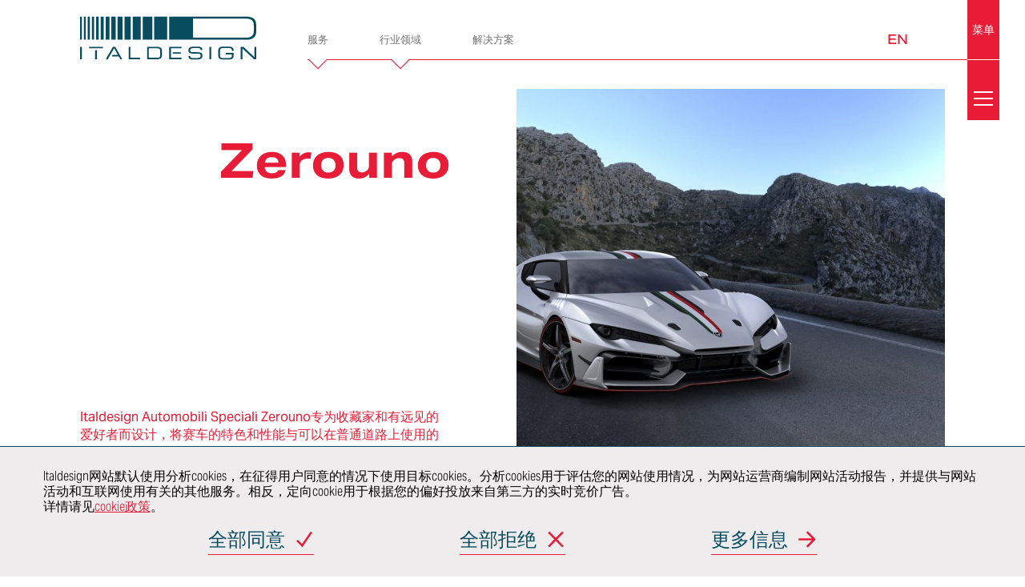

--- FILE ---
content_type: text/html; charset=UTF-8
request_url: https://www.italdesign.cn/project/zerouno/
body_size: 20022
content:
<!DOCTYPE html>
<html lang="zh-hans">

<head>
    <meta charset="UTF-8">
    <meta name="viewport" content="initial-scale=1">
    <title>Italdesign Automobili Speciali Zerouno</title>
        <link rel="apple-touch-icon-precomposed" sizes="144x144" href="https://www.italdesign.cn/wp-content/uploads/2016/10/logo-mobile.png">
    <link rel="apple-touch-icon-precomposed" sizes="114x114" href="https://www.italdesign.cn/wp-content/uploads/2016/10/logo-mobile.png">
    <link rel="apple-touch-icon-precomposed" sizes="72x72" href="https://www.italdesign.cn/wp-content/uploads/2016/10/logo-mobile.png">
    <link rel="apple-touch-icon-precomposed" href="https://www.italdesign.cn/wp-content/uploads/2016/10/logo-mobile.png">
    <meta name="keywords" content="意大利汽车和工业设计,意大利汽车内饰设计公司,意大利汽车设计网站,意大利设计汽车工业工程">

            <link rel="shortcut icon" href="https://www.italdesign.cn/wp-content/uploads/2016/11/favicon.ico?v=THEME_VERSION" type="image/x-icon">
    
    <!-- Google Tag Manager -->
    <script>
        (function(w, d, s, l, i) {
            w[l] = w[l] || [];
            w[l].push({
                'gtm.start': new Date().getTime(),
                event: 'gtm.js'
            });
            var f = d.getElementsByTagName(s)[0],
                j = d.createElement(s),
                dl = l != 'dataLayer' ? '&l=' + l : '';
            j.async = true;
            j.src = 'https://www.googletagmanager.com/gtm.js?id=' + i + dl;
            f.parentNode.insertBefore(j, f);
        })(window, document, 'script', 'dataLayer', 'GTM-K3TDZ86');
    </script>
    <!-- End Google Tag Manager -->

<script>
var _hmt = _hmt || [];
(function() {
  var hm = document.createElement("script");
  hm.src = "https://hm.baidu.com/hm.js?54a29b3c8c21fbc102bcb3f40bb1c29b";
  var s = document.getElementsByTagName("script")[0];
  s.parentNode.insertBefore(hm, s);
})();
</script>
    <meta name='robots' content='index, follow, max-snippet:-1, max-image-preview:large, max-video-preview:-1' />
<link rel="alternate" hreflang="zh-hans" href="https://www.italdesign.cn/project/zerouno/" />
<link rel="alternate" hreflang="en" href="https://www.italdesign.cn/en/project/zerouno/" />
<link rel="alternate" hreflang="x-default" href="https://www.italdesign.cn/project/zerouno/" />

	<!-- This site is optimized with the Yoast SEO plugin v26.7 - https://yoast.com/wordpress/plugins/seo/ -->
	<meta name="description" content="Zerouno is the first Italdesign Automobili Speciali branded car. It will be built in only five units and it&#039;s street-legal." />
	<link rel="canonical" href="https://www.italdesign.cn/project/zerouno/" />
	<meta property="og:locale" content="zh_CN" />
	<meta property="og:type" content="article" />
	<meta property="og:title" content="Italdesign Automobili Speciali Zerouno" />
	<meta property="og:description" content="Zerouno is the first Italdesign Automobili Speciali branded car. It will be built in only five units and it&#039;s street-legal." />
	<meta property="og:url" content="https://www.italdesign.cn/project/zerouno/" />
	<meta property="og:site_name" content="Italdesign" />
	<meta property="article:publisher" content="https://www.facebook.com/Italdesign.official" />
	<meta property="article:modified_time" content="2022-06-15T04:14:39+00:00" />
	<meta property="og:image" content="https://www.italdesign.cn/wp-content/uploads/2017/03/1-1.jpg" />
	<meta property="og:image:width" content="1600" />
	<meta property="og:image:height" content="844" />
	<meta property="og:image:type" content="image/jpeg" />
	<meta name="twitter:card" content="summary_large_image" />
	<meta name="twitter:site" content="@italdesign" />
	<meta name="twitter:label1" content="预计阅读时间" />
	<meta name="twitter:data1" content="1 分" />
	<script type="application/ld+json" class="yoast-schema-graph">{"@context":"https://schema.org","@graph":[{"@type":"WebPage","@id":"https://www.italdesign.cn/project/zerouno/","url":"https://www.italdesign.cn/project/zerouno/","name":"Italdesign Automobili Speciali Zerouno","isPartOf":{"@id":"https://www.italdesign.cn/#website"},"primaryImageOfPage":{"@id":"https://www.italdesign.cn/project/zerouno/#primaryimage"},"image":{"@id":"https://www.italdesign.cn/project/zerouno/#primaryimage"},"thumbnailUrl":"https://www.italdesign.cn/wp-content/uploads/2017/03/1-1.jpg","datePublished":"2017-03-07T05:15:13+00:00","dateModified":"2022-06-15T04:14:39+00:00","description":"Zerouno is the first Italdesign Automobili Speciali branded car. It will be built in only five units and it's street-legal.","inLanguage":"zh-Hans","potentialAction":[{"@type":"ReadAction","target":["https://www.italdesign.cn/project/zerouno/"]}]},{"@type":"ImageObject","inLanguage":"zh-Hans","@id":"https://www.italdesign.cn/project/zerouno/#primaryimage","url":"https://www.italdesign.cn/wp-content/uploads/2017/03/1-1.jpg","contentUrl":"https://www.italdesign.cn/wp-content/uploads/2017/03/1-1.jpg","width":1600,"height":844},{"@type":"WebSite","@id":"https://www.italdesign.cn/#website","url":"https://www.italdesign.cn/","name":"Italdesign","description":"","potentialAction":[{"@type":"SearchAction","target":{"@type":"EntryPoint","urlTemplate":"https://www.italdesign.cn/?s={search_term_string}"},"query-input":{"@type":"PropertyValueSpecification","valueRequired":true,"valueName":"search_term_string"}}],"inLanguage":"zh-Hans"}]}</script>
	<!-- / Yoast SEO plugin. -->


<style id='wp-img-auto-sizes-contain-inline-css' type='text/css'>
img:is([sizes=auto i],[sizes^="auto," i]){contain-intrinsic-size:3000px 1500px}
/*# sourceURL=wp-img-auto-sizes-contain-inline-css */
</style>
<link rel='stylesheet' id='wp-block-library-css' href='https://www.italdesign.cn/wp-includes/css/dist/block-library/style.min.css?ver=6.9' type='text/css' media='all' />
<style id='global-styles-inline-css' type='text/css'>
:root{--wp--preset--aspect-ratio--square: 1;--wp--preset--aspect-ratio--4-3: 4/3;--wp--preset--aspect-ratio--3-4: 3/4;--wp--preset--aspect-ratio--3-2: 3/2;--wp--preset--aspect-ratio--2-3: 2/3;--wp--preset--aspect-ratio--16-9: 16/9;--wp--preset--aspect-ratio--9-16: 9/16;--wp--preset--color--black: #000000;--wp--preset--color--cyan-bluish-gray: #abb8c3;--wp--preset--color--white: #ffffff;--wp--preset--color--pale-pink: #f78da7;--wp--preset--color--vivid-red: #cf2e2e;--wp--preset--color--luminous-vivid-orange: #ff6900;--wp--preset--color--luminous-vivid-amber: #fcb900;--wp--preset--color--light-green-cyan: #7bdcb5;--wp--preset--color--vivid-green-cyan: #00d084;--wp--preset--color--pale-cyan-blue: #8ed1fc;--wp--preset--color--vivid-cyan-blue: #0693e3;--wp--preset--color--vivid-purple: #9b51e0;--wp--preset--gradient--vivid-cyan-blue-to-vivid-purple: linear-gradient(135deg,rgb(6,147,227) 0%,rgb(155,81,224) 100%);--wp--preset--gradient--light-green-cyan-to-vivid-green-cyan: linear-gradient(135deg,rgb(122,220,180) 0%,rgb(0,208,130) 100%);--wp--preset--gradient--luminous-vivid-amber-to-luminous-vivid-orange: linear-gradient(135deg,rgb(252,185,0) 0%,rgb(255,105,0) 100%);--wp--preset--gradient--luminous-vivid-orange-to-vivid-red: linear-gradient(135deg,rgb(255,105,0) 0%,rgb(207,46,46) 100%);--wp--preset--gradient--very-light-gray-to-cyan-bluish-gray: linear-gradient(135deg,rgb(238,238,238) 0%,rgb(169,184,195) 100%);--wp--preset--gradient--cool-to-warm-spectrum: linear-gradient(135deg,rgb(74,234,220) 0%,rgb(151,120,209) 20%,rgb(207,42,186) 40%,rgb(238,44,130) 60%,rgb(251,105,98) 80%,rgb(254,248,76) 100%);--wp--preset--gradient--blush-light-purple: linear-gradient(135deg,rgb(255,206,236) 0%,rgb(152,150,240) 100%);--wp--preset--gradient--blush-bordeaux: linear-gradient(135deg,rgb(254,205,165) 0%,rgb(254,45,45) 50%,rgb(107,0,62) 100%);--wp--preset--gradient--luminous-dusk: linear-gradient(135deg,rgb(255,203,112) 0%,rgb(199,81,192) 50%,rgb(65,88,208) 100%);--wp--preset--gradient--pale-ocean: linear-gradient(135deg,rgb(255,245,203) 0%,rgb(182,227,212) 50%,rgb(51,167,181) 100%);--wp--preset--gradient--electric-grass: linear-gradient(135deg,rgb(202,248,128) 0%,rgb(113,206,126) 100%);--wp--preset--gradient--midnight: linear-gradient(135deg,rgb(2,3,129) 0%,rgb(40,116,252) 100%);--wp--preset--font-size--small: 13px;--wp--preset--font-size--medium: 20px;--wp--preset--font-size--large: 36px;--wp--preset--font-size--x-large: 42px;--wp--preset--spacing--20: 0.44rem;--wp--preset--spacing--30: 0.67rem;--wp--preset--spacing--40: 1rem;--wp--preset--spacing--50: 1.5rem;--wp--preset--spacing--60: 2.25rem;--wp--preset--spacing--70: 3.38rem;--wp--preset--spacing--80: 5.06rem;--wp--preset--shadow--natural: 6px 6px 9px rgba(0, 0, 0, 0.2);--wp--preset--shadow--deep: 12px 12px 50px rgba(0, 0, 0, 0.4);--wp--preset--shadow--sharp: 6px 6px 0px rgba(0, 0, 0, 0.2);--wp--preset--shadow--outlined: 6px 6px 0px -3px rgb(255, 255, 255), 6px 6px rgb(0, 0, 0);--wp--preset--shadow--crisp: 6px 6px 0px rgb(0, 0, 0);}:where(.is-layout-flex){gap: 0.5em;}:where(.is-layout-grid){gap: 0.5em;}body .is-layout-flex{display: flex;}.is-layout-flex{flex-wrap: wrap;align-items: center;}.is-layout-flex > :is(*, div){margin: 0;}body .is-layout-grid{display: grid;}.is-layout-grid > :is(*, div){margin: 0;}:where(.wp-block-columns.is-layout-flex){gap: 2em;}:where(.wp-block-columns.is-layout-grid){gap: 2em;}:where(.wp-block-post-template.is-layout-flex){gap: 1.25em;}:where(.wp-block-post-template.is-layout-grid){gap: 1.25em;}.has-black-color{color: var(--wp--preset--color--black) !important;}.has-cyan-bluish-gray-color{color: var(--wp--preset--color--cyan-bluish-gray) !important;}.has-white-color{color: var(--wp--preset--color--white) !important;}.has-pale-pink-color{color: var(--wp--preset--color--pale-pink) !important;}.has-vivid-red-color{color: var(--wp--preset--color--vivid-red) !important;}.has-luminous-vivid-orange-color{color: var(--wp--preset--color--luminous-vivid-orange) !important;}.has-luminous-vivid-amber-color{color: var(--wp--preset--color--luminous-vivid-amber) !important;}.has-light-green-cyan-color{color: var(--wp--preset--color--light-green-cyan) !important;}.has-vivid-green-cyan-color{color: var(--wp--preset--color--vivid-green-cyan) !important;}.has-pale-cyan-blue-color{color: var(--wp--preset--color--pale-cyan-blue) !important;}.has-vivid-cyan-blue-color{color: var(--wp--preset--color--vivid-cyan-blue) !important;}.has-vivid-purple-color{color: var(--wp--preset--color--vivid-purple) !important;}.has-black-background-color{background-color: var(--wp--preset--color--black) !important;}.has-cyan-bluish-gray-background-color{background-color: var(--wp--preset--color--cyan-bluish-gray) !important;}.has-white-background-color{background-color: var(--wp--preset--color--white) !important;}.has-pale-pink-background-color{background-color: var(--wp--preset--color--pale-pink) !important;}.has-vivid-red-background-color{background-color: var(--wp--preset--color--vivid-red) !important;}.has-luminous-vivid-orange-background-color{background-color: var(--wp--preset--color--luminous-vivid-orange) !important;}.has-luminous-vivid-amber-background-color{background-color: var(--wp--preset--color--luminous-vivid-amber) !important;}.has-light-green-cyan-background-color{background-color: var(--wp--preset--color--light-green-cyan) !important;}.has-vivid-green-cyan-background-color{background-color: var(--wp--preset--color--vivid-green-cyan) !important;}.has-pale-cyan-blue-background-color{background-color: var(--wp--preset--color--pale-cyan-blue) !important;}.has-vivid-cyan-blue-background-color{background-color: var(--wp--preset--color--vivid-cyan-blue) !important;}.has-vivid-purple-background-color{background-color: var(--wp--preset--color--vivid-purple) !important;}.has-black-border-color{border-color: var(--wp--preset--color--black) !important;}.has-cyan-bluish-gray-border-color{border-color: var(--wp--preset--color--cyan-bluish-gray) !important;}.has-white-border-color{border-color: var(--wp--preset--color--white) !important;}.has-pale-pink-border-color{border-color: var(--wp--preset--color--pale-pink) !important;}.has-vivid-red-border-color{border-color: var(--wp--preset--color--vivid-red) !important;}.has-luminous-vivid-orange-border-color{border-color: var(--wp--preset--color--luminous-vivid-orange) !important;}.has-luminous-vivid-amber-border-color{border-color: var(--wp--preset--color--luminous-vivid-amber) !important;}.has-light-green-cyan-border-color{border-color: var(--wp--preset--color--light-green-cyan) !important;}.has-vivid-green-cyan-border-color{border-color: var(--wp--preset--color--vivid-green-cyan) !important;}.has-pale-cyan-blue-border-color{border-color: var(--wp--preset--color--pale-cyan-blue) !important;}.has-vivid-cyan-blue-border-color{border-color: var(--wp--preset--color--vivid-cyan-blue) !important;}.has-vivid-purple-border-color{border-color: var(--wp--preset--color--vivid-purple) !important;}.has-vivid-cyan-blue-to-vivid-purple-gradient-background{background: var(--wp--preset--gradient--vivid-cyan-blue-to-vivid-purple) !important;}.has-light-green-cyan-to-vivid-green-cyan-gradient-background{background: var(--wp--preset--gradient--light-green-cyan-to-vivid-green-cyan) !important;}.has-luminous-vivid-amber-to-luminous-vivid-orange-gradient-background{background: var(--wp--preset--gradient--luminous-vivid-amber-to-luminous-vivid-orange) !important;}.has-luminous-vivid-orange-to-vivid-red-gradient-background{background: var(--wp--preset--gradient--luminous-vivid-orange-to-vivid-red) !important;}.has-very-light-gray-to-cyan-bluish-gray-gradient-background{background: var(--wp--preset--gradient--very-light-gray-to-cyan-bluish-gray) !important;}.has-cool-to-warm-spectrum-gradient-background{background: var(--wp--preset--gradient--cool-to-warm-spectrum) !important;}.has-blush-light-purple-gradient-background{background: var(--wp--preset--gradient--blush-light-purple) !important;}.has-blush-bordeaux-gradient-background{background: var(--wp--preset--gradient--blush-bordeaux) !important;}.has-luminous-dusk-gradient-background{background: var(--wp--preset--gradient--luminous-dusk) !important;}.has-pale-ocean-gradient-background{background: var(--wp--preset--gradient--pale-ocean) !important;}.has-electric-grass-gradient-background{background: var(--wp--preset--gradient--electric-grass) !important;}.has-midnight-gradient-background{background: var(--wp--preset--gradient--midnight) !important;}.has-small-font-size{font-size: var(--wp--preset--font-size--small) !important;}.has-medium-font-size{font-size: var(--wp--preset--font-size--medium) !important;}.has-large-font-size{font-size: var(--wp--preset--font-size--large) !important;}.has-x-large-font-size{font-size: var(--wp--preset--font-size--x-large) !important;}
/*# sourceURL=global-styles-inline-css */
</style>

<style id='classic-theme-styles-inline-css' type='text/css'>
/*! This file is auto-generated */
.wp-block-button__link{color:#fff;background-color:#32373c;border-radius:9999px;box-shadow:none;text-decoration:none;padding:calc(.667em + 2px) calc(1.333em + 2px);font-size:1.125em}.wp-block-file__button{background:#32373c;color:#fff;text-decoration:none}
/*# sourceURL=/wp-includes/css/classic-themes.min.css */
</style>
<link rel='stylesheet' id='contact-form-7-css' href='https://www.italdesign.cn/wp-content/plugins/contact-form-7/includes/css/styles.css?ver=6.1.4' type='text/css' media='all' />
<link rel='stylesheet' id='italdesign-css' href='https://www.italdesign.cn/wp-content/themes/italdesign/style.min.css?ver=1730290287' type='text/css' media='all' />
<link rel='stylesheet' id='add-css' href='https://www.italdesign.cn/wp-content/themes/italdesign/add.css?ver=1654769402' type='text/css' media='all' />
<link rel='stylesheet' id='owl-carousel2-css' href='https://www.italdesign.cn/wp-content/themes/italdesign/libs/owl-carousel2/assets/owl.carousel.min.css?ver=6.9' type='text/css' media='all' />
<script type="text/javascript" id="wpml-cookie-js-extra">
/* <![CDATA[ */
var wpml_cookies = {"wp-wpml_current_language":{"value":"zh-hans","expires":1,"path":"/"}};
var wpml_cookies = {"wp-wpml_current_language":{"value":"zh-hans","expires":1,"path":"/"}};
//# sourceURL=wpml-cookie-js-extra
/* ]]> */
</script>
<script type="text/javascript" src="https://www.italdesign.cn/wp-content/plugins/sitepress-multilingual-cms/res/js/cookies/language-cookie.js?ver=486900" id="wpml-cookie-js" defer="defer" data-wp-strategy="defer"></script>
<script type="text/javascript" src="https://www.italdesign.cn/wp-includes/js/jquery/jquery.min.js?ver=3.7.1" id="jquery-core-js"></script>
<script type="text/javascript" src="https://www.italdesign.cn/wp-includes/js/jquery/jquery-migrate.min.js?ver=3.4.1" id="jquery-migrate-js"></script>
<script type="text/javascript" src="https://www.italdesign.cn/wp-content/themes/italdesign/libs/owl-carousel2/owl.carousel.min.js?ver=6.9" id="owl-carousel2-js"></script>
<meta name="generator" content="WPML ver:4.8.6 stt:59,1;" />
<link rel="icon" href="https://www.italdesign.cn/wp-content/uploads/2016/11/favicon.ico" sizes="32x32" />
<link rel="icon" href="https://www.italdesign.cn/wp-content/uploads/2016/11/favicon.ico" sizes="192x192" />
<link rel="apple-touch-icon" href="https://www.italdesign.cn/wp-content/uploads/2016/11/favicon.ico" />
<meta name="msapplication-TileImage" content="https://www.italdesign.cn/wp-content/uploads/2016/11/favicon.ico" />
		<style type="text/css" id="wp-custom-css">
			@media screen and (min-width: 62.5em){
.innovation .grid-data-element .large--7-25 {
    width: 32%;
}
.innovation .grid-data-element 	.push-large--3-25 {
    left: 8%;
}
}
@media screen and (min-width: 56.875em){
	.page-careers .links .link-block h2 {
    font-size: 48px;
		margin-bottom: 15px;
	}
	.page-careers .links .link-block h2 small {
    margin-bottom: 15px;
}
.page-careers-listing .links a span{
	font-size: 40px;
	width: calc(100% - 40px);
}
	section.page-clients .customers a, section.page-clients .customers span {
    width: 25%;
    margin: 1em 0;
    text-align: center;
	}
	section.page-certificates .layout-2.certificate-1 .grid {
    padding-top: 100px;
}
	section.page-certificates .layout-1.certificate-2 img.off-grid {
    margin-bottom: 100px !important;
}
		section.page-certificates .grid {
    padding-top: 100px;
}
	section.page-certificates .layout-2 .text {
    margin-bottom: 60px;
}
	.page-company section.health  .smo-no-flex .grid__box .link-element{
		 margin-top: 50px;
	}
	.page-company section.health  .smo-no-flex .grid__box{
		display: block;
	}
	.page-bespoke section.main-content .content,.page-bespoke section.main-content h2{
	margin-bottom: 65px;
}
.ethics	.grid__item + .grid__item{
		padding-left: 50px;
	}
	.page-company section.innovation .data {
    grid-template-columns: .8fr 1.4fr;
	}
	.single-project .project-container .left-sidebar header .header__box {
	position: relative;
	 top: 0;
    margin-top: 60px;
}
.single-project .project-container .left-sidebar header {
    height: auto;
    padding-bottom: 50px;
}
	.page-company section.innovation .services li a::after {
    content: "";
    width: 30px;
		height: 30px;
left: 2em;
		right: auto;
	}
	body:not(.full-menu-opened) #quick-nav .sub-menu .menu-item>a::after {
    width: 30px;
    height: 30px;
    right: auto;
		left: 20px;
	}
	body:not(.full-menu-opened) #quick-nav .sub-menu p {
    padding: 0 20px 0;
	}
	.page-company .link-element a.download, .page-company a.link-element.download {
    font-size: 28px;
		padding-bottom: 25px;
	}
	.page-industries .discover .industries .industry h2 {
    font-size: 40px;
	}
	section.contacts .contacts__wrapper .contacts__sidebar header h2 {
    margin-bottom: 30px;
}
	.page-industries .discover .filter .grid__box a{
		    min-height: 50px;
    display: flex;
    align-items: center;
    justify-content: center;
}
	.related-posts article .related-post p:last-child{
		margin: 0;
	}
	.page-industries .discover .industries .industry h2{
		margin-bottom: 10px;
	}
	.page-industries .discover .filter {
    max-width: 100%;
}
	.smo-thumbnail-project img{
		height: 460px;
		object-fit: cover;
	}
	.single-project .project-container .left-sidebar header .header__box{
		height: 460px;
	}
}
@media screen and (max-width: 1600px){
	.page-company .cross-elements h1 br{
		display: none;
	}
}
.page-template-template-bespoke .page-bespoke section.main-content h2.ntitle {
    font-weight: bold;
}
#footer #social-nav__intro ,#sitemap__trigger {
    letter-spacing: 0;
}
.project-archive .filter .project-search .form-body #s{
	outline: none;
}
.page-company .link-element a.download::before, .page-company a.link-element.download::before{
	margin-bottom: 10px;
}

@media (max-width: 37.5em){
	section.page-certificates .layout-1.certificate-0 .grid {
    padding-top: 0;
}
}		</style>
		</head>

<body class="wp-singular project-template-default single single-project postid-11107 wp-theme-italdesign">
    <!-- Google Tag Manager (noscript) -->
    <noscript><iframe src="https://www.googletagmanager.com/ns.html?id=GTM-K3TDZ86" height="0" width="0" style="display:none;visibility:hidden"></iframe></noscript>
    <!-- End Google Tag Manager (noscript) -->

    <script>
        document.body.classList.add("js");
        document.body.classList.remove("no-js");
    </script>

    <header class="header" id="header">
<!-- 	<div class="container"> -->
  <div id="header__bar">
    <div class="logo" id="header__logo" role="banner">
      <a href="/" title="Italdesign">
        <figure class="logo__figure">
          <img src="/img/italdesign-logo.svg" alt="Italdesign" class="logo-color">
          <img src="/img/italdesign-logo-solid.svg" alt="Italdesign" class="logo-solid" aria-hidden="true">
          <figcaption>
            <h1 class="_at">Italdesign</h1>
          </figcaption>
        </figure>
      </a>
    </div>

    <nav class="header__nav" id="quick-nav">
      <ul id="header-menu" class="menu"><li id="menu-item-10767" class="menu-item menu-item-type-custom menu-item-object-custom menu-item-has-children menu-item-10767 menu__item"><a title="服务" href="#"><p>服务</p></a>
<ul class="sub-menu">
	<li id="menu-item-10771" class="menu-item menu-item-type-post_type menu-item-object-page menu-item-has-children menu-item-10771 sub-menu__item"><a title="车辆开发" href="https://www.italdesign.cn/services-vehicle-and-product-development/"><div class="menu-item__image" style="background-image: url(/img/menu/vehicle-and-product-development.jpg);" aria-hidden="true"></div><p>车辆开发</p></a>
	<ul class="deep-menu">
		<li id="menu-item-10773" class="menu-item menu-item-type-post_type menu-item-object-page menu-item-10773 sub-menu__item"><a title="More info…" href="https://www.italdesign.cn/services-vehicle-and-product-development/">More info…</a></li>
		<li id="menu-item-10774" class="menu-item menu-item-type-post_type menu-item-object-page menu-item-10774 sub-menu__item"><a title="概念" href="https://www.italdesign.cn/services-vehicle-and-product-development/concept/">概念</a></li>
		<li id="menu-item-10784" class="menu-item menu-item-type-post_type menu-item-object-page menu-item-10784 sub-menu__item"><a title="车身和内饰" href="https://www.italdesign.cn/services-vehicle-and-product-development/body-and-trims/">车身和内饰</a></li>
		<li id="menu-item-10785" class="menu-item menu-item-type-post_type menu-item-object-page menu-item-10785 sub-menu__item"><a title="底盘" href="https://www.italdesign.cn/services-vehicle-and-product-development/chassis/">底盘</a></li>
		<li id="menu-item-10786" class="menu-item menu-item-type-post_type menu-item-object-page menu-item-10786 sub-menu__item"><a title="空气动力学" href="https://www.italdesign.cn/services-vehicle-and-product-development/aerodynamics/">空气动力学</a></li>
		<li id="menu-item-10787" class="menu-item menu-item-type-post_type menu-item-object-page menu-item-10787 sub-menu__item"><a title="虚拟验证" href="https://www.italdesign.cn/services-vehicle-and-product-development/virtual-validation/">虚拟验证</a></li>
		<li id="menu-item-10788" class="menu-item menu-item-type-post_type menu-item-object-page menu-item-10788 sub-menu__item"><a title="车辆安全" href="https://www.italdesign.cn/services-vehicle-and-product-development/vehicle-safety/">车辆安全</a></li>
		<li id="menu-item-10789" class="menu-item menu-item-type-post_type menu-item-object-page menu-item-10789 sub-menu__item"><a title="认证" href="https://www.italdesign.cn/services-vehicle-and-product-development/homologation/">认证</a></li>
		<li id="menu-item-10790" class="menu-item menu-item-type-post_type menu-item-object-page menu-item-10790 sub-menu__item"><a title="整车开发" href="https://www.italdesign.cn/services-vehicle-and-product-development/whole-vehicle-development/">整车开发</a></li>
		<li id="menu-item-10791" class="menu-item menu-item-type-post_type menu-item-object-page menu-item-10791 sub-menu__item"><a title="产品和工艺验证" href="https://www.italdesign.cn/services-vehicle-and-product-development/product-and-process-validation/">产品和工艺验证</a></li>
		<li id="menu-item-10792" class="menu-item menu-item-type-post_type menu-item-object-page menu-item-10792 sub-menu__item"><a title="价值工程" href="https://www.italdesign.cn/services-vehicle-and-product-development/value-engineering/">价值工程</a></li>
	</ul>
</li>
	<li id="menu-item-10794" class="menu-item menu-item-type-post_type menu-item-object-page menu-item-10794 sub-menu__item"><a title="造型设计" href="https://www.italdesign.cn/services-styling-and-creativity/"><div class="menu-item__image" style="background-image: url(/img/menu/styling-and-creativity.jpg);" aria-hidden="true"></div><p>造型设计</p></a></li>
	<li id="menu-item-10796" class="menu-item menu-item-type-post_type menu-item-object-page menu-item-has-children menu-item-10796 sub-menu__item"><a title="电子电气" href="https://www.italdesign.cn/services-electric-and-electronics/"><div class="menu-item__image" style="background-image: url(/img/menu/electric-and-electronics.jpg);" aria-hidden="true"></div><p>电子电气</p></a>
	<ul class="deep-menu">
		<li id="menu-item-10934" class="menu-item menu-item-type-post_type menu-item-object-page menu-item-10934 sub-menu__item"><a title="More info…" href="https://www.italdesign.cn/services-electric-and-electronics/">More info…</a></li>
		<li id="menu-item-10935" class="menu-item menu-item-type-post_type menu-item-object-page menu-item-10935 sub-menu__item"><a title="驾驶辅助系统和自动驾驶" href="https://www.italdesign.cn/services-electric-and-electronics/adas-and-autonomous-driving/">驾驶辅助系统和自动驾驶</a></li>
		<li id="menu-item-10936" class="menu-item menu-item-type-post_type menu-item-object-page menu-item-10936 sub-menu__item"><a title="线束与照明" href="https://www.italdesign.cn/services-electric-and-electronics/harness-and-lighting/">线束与照明</a></li>
		<li id="menu-item-10937" class="menu-item menu-item-type-post_type menu-item-object-page menu-item-10937 sub-menu__item"><a title="人机界面、信息娱乐和联网汽车" href="https://www.italdesign.cn/services-electric-and-electronics/hmi-infotainment-connected-car/">人机界面、信息娱乐和联网汽车</a></li>
		<li id="menu-item-10938" class="menu-item menu-item-type-post_type menu-item-object-page menu-item-10938 sub-menu__item"><a title="电子电气架构与集成" href="https://www.italdesign.cn/services-electric-and-electronics/ee-architecture-and-integration/">电子电气架构与集成</a></li>
		<li id="menu-item-10939" class="menu-item menu-item-type-post_type menu-item-object-page menu-item-10939 sub-menu__item"><a title="电子电气测试与验证" href="https://www.italdesign.cn/services-electric-and-electronics/ee-integration-and-validation/">电子电气测试与验证</a></li>
		<li id="menu-item-10940" class="menu-item menu-item-type-post_type menu-item-object-page menu-item-10940 sub-menu__item"><a title="电驱动系统开发" href="https://www.italdesign.cn/services-electric-and-electronics/e-traction-development/">电驱动系统开发</a></li>
	</ul>
</li>
	<li id="menu-item-10833" class="menu-item menu-item-type-post_type menu-item-object-page menu-item-has-children menu-item-10833 sub-menu__item"><a title="总装和建造" href="https://www.italdesign.cn/services-assembly-and-construction/"><div class="menu-item__image" style="background-image: url(/img/menu/assembly-and-construction.jpg);" aria-hidden="true"></div><p>总装和建造</p></a>
	<ul class="deep-menu">
		<li id="menu-item-10941" class="menu-item menu-item-type-post_type menu-item-object-page menu-item-10941 sub-menu__item"><a title="More info…" href="https://www.italdesign.cn/services-assembly-and-construction/">More info…</a></li>
		<li id="menu-item-10942" class="menu-item menu-item-type-post_type menu-item-object-page menu-item-10942 sub-menu__item"><a title="快速成型" href="https://www.italdesign.cn/services-assembly-and-construction/rapid-prototyping/">快速成型</a></li>
		<li id="menu-item-10943" class="menu-item menu-item-type-post_type menu-item-object-page menu-item-10943 sub-menu__item"><a title="小批量/原型车模具和夹具" href="https://www.italdesign.cn/services-assembly-and-construction/small-series-dies-and-jigs/">小批量/原型车模具和夹具</a></li>
		<li id="menu-item-10944" class="menu-item menu-item-type-post_type menu-item-object-page menu-item-10944 sub-menu__item"><a title="模型" href="https://www.italdesign.cn/services-assembly-and-construction/models/">模型</a></li>
		<li id="menu-item-10945" class="menu-item menu-item-type-post_type menu-item-object-page menu-item-10945 sub-menu__item"><a title="手工工艺与钣金工" href="https://www.italdesign.cn/services-assembly-and-construction/craftsmanship-and-panel-beaters/">手工工艺与钣金工</a></li>
		<li id="menu-item-10946" class="menu-item menu-item-type-post_type menu-item-object-page menu-item-10946 sub-menu__item"><a title="展车" href="https://www.italdesign.cn/services-assembly-and-construction/showcars/">展车</a></li>
		<li id="menu-item-10948" class="menu-item menu-item-type-post_type menu-item-object-page menu-item-10948 sub-menu__item"><a title="原型车和骡车" href="https://www.italdesign.cn/services-assembly-and-construction/prototypes-and-mules/">原型车和骡车</a></li>
		<li id="menu-item-10949" class="menu-item menu-item-type-post_type menu-item-object-page menu-item-10949 sub-menu__item"><a title="超级限量系列的生产制造" href="https://www.italdesign.cn/services-assembly-and-construction/ultra-limited-series-production/">超级限量系列的生产制造</a></li>
	</ul>
</li>
	<li id="menu-item-10832" class="menu-item menu-item-type-post_type menu-item-object-page menu-item-has-children menu-item-10832 sub-menu__item"><a title="实验室" href="https://www.italdesign.cn/services-labs/"><div class="menu-item__image" style="background-image: url(/img/menu/labs.jpg);" aria-hidden="true"></div><p>实验室</p></a>
	<ul class="deep-menu">
		<li id="menu-item-10950" class="menu-item menu-item-type-post_type menu-item-object-page menu-item-10950 sub-menu__item"><a title="More info…" href="https://www.italdesign.cn/services-labs/">More info…</a></li>
		<li id="menu-item-10951" class="menu-item menu-item-type-post_type menu-item-object-page menu-item-10951 sub-menu__item"><a title="虚拟现实中心" href="https://www.italdesign.cn/services-labs/virtual-reality-center/">虚拟现实中心</a></li>
		<li id="menu-item-10952" class="menu-item menu-item-type-post_type menu-item-object-page menu-item-10952 sub-menu__item"><a title="概念实验室" href="https://www.italdesign.cn/services-labs/concept-lab/">概念实验室</a></li>
		<li id="menu-item-10953" class="menu-item menu-item-type-post_type menu-item-object-page menu-item-10953 sub-menu__item"><a title="座椅实验室" href="https://www.italdesign.cn/services-labs/seats-lab/">座椅实验室</a></li>
		<li id="menu-item-10954" class="menu-item menu-item-type-post_type menu-item-object-page menu-item-10954 sub-menu__item"><a title="动力总成排放实验室" href="https://www.italdesign.cn/services-labs/powertrain-lab/">动力总成排放实验室</a></li>
		<li id="menu-item-10955" class="menu-item menu-item-type-post_type menu-item-object-page menu-item-10955 sub-menu__item"><a title="沉浸工程" href="https://www.italdesign.cn/services-labs/immersive-engineering/">沉浸工程</a></li>
	</ul>
</li>
	<li id="menu-item-10831" class="menu-item menu-item-type-post_type menu-item-object-page menu-item-has-children menu-item-10831 sub-menu__item"><a title="平台和子系统" href="https://www.italdesign.cn/services-platforms-and-subsystems/"><div class="menu-item__image" style="background-image: url(/img/menu/platforms-and-subsystems.jpg);" aria-hidden="true"></div><p>平台和子系统</p></a>
	<ul class="deep-menu">
		<li id="menu-item-10956" class="menu-item menu-item-type-post_type menu-item-object-page menu-item-10956 sub-menu__item"><a title="More info…" href="https://www.italdesign.cn/services-platforms-and-subsystems/">More info…</a></li>
		<li id="menu-item-10957" class="menu-item menu-item-type-post_type menu-item-object-page menu-item-10957 sub-menu__item"><a title="大规模生产" href="https://www.italdesign.cn/services-platforms-and-subsystems/mass-production/">大规模生产</a></li>
		<li id="menu-item-10958" class="menu-item menu-item-type-post_type menu-item-object-page menu-item-10958 sub-menu__item"><a title="小批量" href="https://www.italdesign.cn/services-platforms-and-subsystems/small-series/">小批量</a></li>
	</ul>
</li>
</ul>
</li>
<li id="menu-item-10768" class="menu-item menu-item-type-custom menu-item-object-custom menu-item-has-children menu-item-10768 menu__item"><a title="行业领域" href="#"><p>行业领域</p></a>
<ul class="sub-menu">
	<li id="menu-item-10798" class="menu-item menu-item-type-post_type menu-item-object-page menu-item-10798 sub-menu__item"><a title="汽车" href="https://www.italdesign.cn/industries-automotive/"><div class="menu-item__image" style="background-image: url(/img/menu/automotive.jpg" aria-hidden="true"></div><p>汽车</p></a></li>
	<li id="menu-item-10959" class="menu-item menu-item-type-post_type menu-item-object-page menu-item-10959 sub-menu__item"><a title="交通" href="https://www.italdesign.cn/industries-transportation/"><div class="menu-item__image" style="background-image: url(/img/menu/transportation.jpg" aria-hidden="true"></div><p>交通</p></a></li>
	<li id="menu-item-10960" class="menu-item menu-item-type-post_type menu-item-object-page menu-item-10960 sub-menu__item"><a title="产品" href="https://www.italdesign.cn/industries-products/"><div class="menu-item__image" style="background-image: url(/img/menu/products.jpg" aria-hidden="true"></div><p>产品</p></a></li>
	<li id="menu-item-10961" class="menu-item menu-item-type-post_type menu-item-object-page menu-item-10961 sub-menu__item"><a title="移动出行与城市设计" href="https://www.italdesign.cn/industries-mobility-urban-design/"><div class="menu-item__image" style="background-image: url(/img/menu/mobility-and-urban-design.jpg" aria-hidden="true"></div><p>移动出行与城市设计</p></a></li>
</ul>
</li>
<li id="menu-item-10800" class="menu-item menu-item-type-post_type menu-item-object-page menu-item-10800 menu__item"><a title="解决方案" href="https://www.italdesign.cn/what-we-do/"><p>解决方案</p></a></li>
</ul>    </nav>
    <nav class="header__nav" id="full-nav">
      <div id="company-nav" class="menu-header-side-left-menu-cn-container"><ul id="header-side-left-menu" class="menu"><li id="menu-item-10801" class="menu-item menu-item-type-custom menu-item-object-custom menu-item-has-children menu-item-10801 menu__item"><a title="公司简介" href="#">公司简介</a>
<ul class="sub-menu">
	<li id="menu-item-10808" class="menu-item menu-item-type-post_type menu-item-object-page menu-item-10808 sub-menu__item"><a title="关于" href="https://www.italdesign.cn/company/">关于</a></li>
	<li id="menu-item-10988" class="menu-item menu-item-type-post_type menu-item-object-page menu-item-10988 sub-menu__item"><a title="总部" href="https://www.italdesign.cn/headquarters/">总部</a></li>
	<li id="menu-item-10989" class="menu-item menu-item-type-post_type menu-item-object-page menu-item-10989 sub-menu__item"><a title="证书" href="https://www.italdesign.cn/certifications/">证书</a></li>
	<li id="menu-item-10990" class="menu-item menu-item-type-post_type menu-item-object-page menu-item-10990 sub-menu__item"><a title="客户" href="https://www.italdesign.cn/clients/">客户</a></li>
</ul>
</li>
<li id="menu-item-11210" class="menu-item menu-item-type-custom menu-item-object-custom menu-item-11210 menu__item"><a title="项目" href="/project/">项目</a></li>
<li id="menu-item-10807" class="menu-item menu-item-type-post_type menu-item-object-page menu-item-has-children menu-item-10807 menu__item"><a title="定制案例" href="https://www.italdesign.cn/bespoke-works/">定制案例</a>
<ul class="sub-menu">
	<li id="menu-item-10992" class="menu-item menu-item-type-post_type menu-item-object-page menu-item-10992 sub-menu__item"><a title="定制案例" href="https://www.italdesign.cn/bespoke-works/">定制案例</a></li>
	<li id="menu-item-10991" class="menu-item menu-item-type-post_type menu-item-object-page menu-item-10991 sub-menu__item"><a title="Italdesign Automobili Speciali" href="https://www.italdesign.cn/italdesign-automobili-speciali/">Italdesign Automobili Speciali<figure>
                    <img src="/img/automobilispeciali-menu.jpg" alt="" aria-hidden="true">
                    <figcaption>
                      <p>Italdesign Automobili Speciali是意大利设计公司在2016年创立的新品牌，其代表了意大利设计公司为车迷和收藏家设计、开发和制造的超限量系列作品。</p>
                    </figcaption>
                  </figure></a></li>
</ul>
</li>
<li id="menu-item-10812" class="menu-item menu-item-type-post_type menu-item-object-page menu-item-10812 menu__item"><a title="职业发展" href="https://www.italdesign.cn/careers/">职业发展</a></li>
<li id="menu-item-10811" class="menu-item menu-item-type-post_type menu-item-object-page menu-item-10811 menu__item"><a title="知识产权" href="https://www.italdesign.cn/intellectual-property-rights/">知识产权</a></li>
</ul></div><div id="info-nav" class="menu-header-side-right-menu-cn-container"><ul id="header-side-right-menu" class="menu"><li id="menu-item-13651" class="menu-item menu-item-type-post_type menu-item-object-page current_page_parent menu-item-13651 menu__item"><a title="新闻" href="https://www.italdesign.cn/%e6%96%b0%e9%97%bb/">新闻</a></li>
<li id="menu-item-10820" class="menu-item menu-item-type-custom menu-item-object-custom menu-item-10820 menu__item"><a title="媒体中心" href="/media-center/">媒体中心</a></li>
<li id="menu-item-10821" class="menu-item menu-item-type-custom menu-item-object-custom menu-item-10821 menu__item"><a title="荣誉" href="/awards/">荣誉</a></li>
<li id="menu-item-10818" class="menu-item menu-item-type-post_type menu-item-object-page menu-item-10818 menu__item"><a title="邮件订阅" href="https://www.italdesign.cn/newsletter/">邮件订阅</a></li>
<li id="menu-item-10819" class="menu-item menu-item-type-post_type menu-item-object-page menu-item-10819 menu__item"><a title="联系我们" href="https://www.italdesign.cn/contacts/">联系我们</a></li>
</ul></div>      <div id="target-nav">
        <div id="target-nav__intro">
          <p>了解我们如何与您展开协同合作</p>
        </div>
        <ul id="target-nav__menu" class="menu"><li id="menu-item-11143" class="target-nav__item menu-item menu-item-type-post_type menu-item-object-page menu-item-11143 menu__item"style="background-image: url(/img/newcomers-menu.jpg);"><a title="行业新势力" href="https://www.italdesign.cn/newcomer/">行业新势力</a></li>
<li id="menu-item-11144" class="target-nav__item menu-item menu-item-type-post_type menu-item-object-page menu-item-11144 menu__item"style="background-image: url(/img/oem-menu.jpg);"><a title="汽车行业主机厂" href="https://www.italdesign.cn/oem/">汽车行业主机厂</a></li>
</ul>      </div>
      <div id="social-nav">
        <div class="social-nav__block">
          <p id="social-nav__intro">关注我们</p>
          <!--<ul id="" class="menu social-icons">
              <li class="social-icon">
                <a href="/" title="Facebook">
                    <svg viewbox="0 0 28 28">
                      <use xlink:href="/img/sprites.svg#icon-facebook"></use>
                    </svg>
                </a>
              </li>
              <li class="social-icon">
                <a href="/" title="Twitter">
                    <svg viewbox="0 0 28 28">
                      <use xlink:href="/img/sprites.svg#icon-twitter"></use>
                    </svg>
                </a>
              </li>
              <li class="social-icon">
                <a href="/" title="Instagram">
                    <svg viewbox="0 0 28 28">
                      <use xlink:href="/img/sprites.svg#icon-instagram"></use>
                    </svg>
                </a>
              </li>
              <li class="social-icon">
                <a href="/" title="YoutTube">
                    <svg viewbox="0 0 28 28">
                      <use xlink:href="/img/sprites.svg#icon-youtube"></use>
                    </svg>
                </a>
              </li>
              <li class="social-icon">
                <a href="/" title="LinkedIn">
                    <svg viewbox="0 0 28 28">
                      <use xlink:href="/img/sprites.svg#icon-linkedin"></use>
                    </svg>
                </a>
              </li>
            </ul>-->
            <div class="wrap-socials-menu">
            <div class="wechat-popup"><img src="https://www.italdesign.cn/wp-content/themes/italdesign/images/menu/qrcode.png" alt=""></div>
          <ul id="social-menu" class="menu social-icons"><li id="menu-item-11130" class="social-icon wechat-menu menu-item menu-item-type-custom menu-item-object-custom menu-item-11130 menu__item"><a title="Wechat" href="#"><svg xmlns="http://www.w3.org/2000/svg" xmlns:xlink="http://www.w3.org/1999/xlink" version="1.1" id="Layer_1" x="0px" y="0px" width="22px" height="18px" viewBox="0 0 22 18" enable-background="new 0 0 22 18" xml:space="preserve">  <image id="image0" width="22" height="18" x="0" y="0" href="[data-uri] AAB6JgAAgIQAAPoAAACA6AAAdTAAAOpgAAA6mAAAF3CculE8AAAAAmJLR0QA/4ePzL8AAAAHdElN RQfmBQcOGxmePaumAAAAzUlEQVQoz42SSxXCMBBFLz3siQMsREIkIAEHICEOqAMqoQ6gDuqAoIA4 GBadtrRJgDeL/G4mc94EBhlO3BAE4cYJQ1FHXgqO8eJYQiUbdYo6PTpMlzyOiCC4JVpNzwWiziIB AeCyhDdEdpnSOlr2WFo6+nk7rTVy5vqxfnAY4T6BU2+E6wD71XZDQBDaaew1BWBWuWsdLY26dNZi SHGPFIIKiKVurbXVxjzxRCwQCmQ3d/FT96ydNp/DJHZ+LdTg9XeMdv6UxeEA+w+c6A1Y9KxEkyNP FwAAACV0RVh0ZGF0ZTpjcmVhdGUAMjAyMi0wNS0wN1QxMToyNzoyNSswMzowMBk+x8IAAAAldEVY dGRhdGU6bW9kaWZ5ADIwMjItMDUtMDdUMTE6Mjc6MjUrMDM6MDBoY39+AAAAAElFTkSuQmCC"/>
</svg><p>Wechat</p></a></li>
<li id="menu-item-11131" class="social-icon menu-item menu-item-type-custom menu-item-object-custom menu-item-11131 menu__item"><a title="Weibo" href="https://weibo.com/u/6449663113"><svg xmlns="http://www.w3.org/2000/svg" xmlns:xlink="http://www.w3.org/1999/xlink" version="1.1" id="Layer_1" x="0px" y="0px" width="22px" height="19px" viewBox="0 0 22 19" enable-background="new 0 0 22 19" xml:space="preserve">  <image id="image0" width="22" height="19" x="0" y="0" href="[data-uri] AAB6JgAAgIQAAPoAAACA6AAAdTAAAOpgAAA6mAAAF3CculE8AAAAAmJLR0QA/4ePzL8AAAAHdElN RQfmBQcOJTJzREmbAAABE0lEQVQoz43SW3HDMBAF0DOd/McQzKApgphBDcEMagYxg0CoGSRFYBdB UgQxg5iB+mFF1fS9+tFqr/beffCz1YLg5FnpT6tNQjz7v+GwcRQE3edA5eDioIj+2WCv0AhCLqYw JNI2fe7MBoyCdpXIhpSPM2r3Jp2jk8poe4tvXFPWpQM3v8ekURptvoPmp0enWnKuFFlBr8Ykq7LG RN6HLuUolZ4c7JQoYsuGhX6xpfEN6kxOncWuH6UHIZLPgjmCl5c2elHzHRhRWXtQeMuGNCf2CH7J Hs6ZuGUoS9nTx4iDC+idnATBWREjwZwXSCN4VqDWO2rj/foVelvGq71HW1tbu8jQ/7TJjWPa38mo /c/K/2Lv0g+ThLv2O/8AAAAldEVYdGRhdGU6Y3JlYXRlADIwMjItMDUtMDdUMTE6Mzc6NTArMDM6 MDCATT68AAAAJXRFWHRkYXRlOm1vZGlmeQAyMDIyLTA1LTA3VDExOjM3OjUwKzAzOjAw8RCGAAAA AABJRU5ErkJggg=="/>
</svg><p>Weibo</p></a></li>
<li id="menu-item-11132" class="social-icon menu-item menu-item-type-custom menu-item-object-custom menu-item-11132 menu__item"><a title="No Brand" href="https://www.zhihu.com/people/italdesign-7"><svg xmlns="http://www.w3.org/2000/svg" xmlns:xlink="http://www.w3.org/1999/xlink" version="1.1" id="Layer_1" x="0px" y="0px" width="18px" height="18px" viewBox="0 0 18 18" enable-background="new 0 0 18 18" xml:space="preserve">  <image id="image0" width="18" height="18" x="0" y="0" href="[data-uri] AAB6JgAAgIQAAPoAAACA6AAAdTAAAOpgAAA6mAAAF3CculE8AAAAAmJLR0QA/4ePzL8AAAAHdElN RQfmBQcOJw5uHVeeAAAA20lEQVQoz33S0VUCQQwF0CtnC5gOxArcEpYKtAToACsQK3DtwA6gA6YE qGDXChYrGD9mnQMKm/wkc17y8pIBap25SQsGhylAhUbQey1vHzYezzBH+JQuvBEv8jgTPPmycMSL hcVIfTc6KmvBSnTCQbw200z0YDetrCq1udMNUO0dzLEd1f0DrTUly9H3beLeqcRRKnESZ2Xr97qz nn/UZXtGbaueAi3xJtjfPvRSckAr2Y8ztRpdPgvUBslSvuMJrd4g6UVRm/9SKisNNnJh0gq/VDvR +soIZ0p/ADszTJg0xeUIAAAAJXRFWHRkYXRlOmNyZWF0ZQAyMDIyLTA1LTA3VDExOjM5OjE0KzAz OjAw7oEk5gAAACV0RVh0ZGF0ZTptb2RpZnkAMjAyMi0wNS0wN1QxMTozOToxNCswMzowMJ/cnFoA AAAASUVORK5CYII="/>
</svg><p>No Brand</p></a></li>
</ul></div>
        </div>
      </div>
      <div id="details-nav">
        <div class="details-nav__claim" aria-hidden="true">
          <p>Italdesign <br>让我们携手共进</p>
        </div>
      </div>
    </nav>

    <div id="main-search" class="">
			  		<a href="https://www.italdesign.it/" class="lan-switch" target="_blank">EN</a>
		      <a id="main-search__trigger">
        <span class="_at">Search</span>
        <svg viewbox="0 0 28 28">
          <use xlink:href="/img/sprites.svg#icon-search"></use>
        </svg>
      </a>
      <div id="main-search-content">
        <input type="text" id="main-search__text" name="s" placeholder="输入您需要搜索的关键字....">
        <!--<form id="searchform" method="get" action="https://www.italdesign.cn/">
        </form>-->
        <a id="main-search__close">
          <span class="_at">Search</span>
          <svg viewbox="0 0 28 28">
            <use xlink:href="/img/sprites.svg#icon-delete"></use>
          </svg>
        </a>
      </div>
    </div>

    <div id="menu-toggler" class="menu-toggler" aria-hidden="true">
      <div class="menu__icon">
        <span class="bar-t"></span>
        <span class="bar-m1"></span>
        <span class="bar-m2"></span>
        <span class="bar-b"></span>
      </div>
      <span class="menu__label menu__open">菜单</span>
      <span class="menu__label menu__close">关闭</span>
    </div>

    <div id="menu-navigator-small" class="menu-navigator-small" aria-hidden="true">
      <div class="menu__icon--home">
        <div class="icon">
          <svg viewbox="0 0 28 28">
            <use xlink:href="/img/sprites.svg#icon-home"></use>
          </svg>
        </div>
      </div>
      <div class="menu__icon--back">
        <div class="icon">
          <svg viewbox="0 0 28 28">
            <use xlink:href="/img/sprites.svg#icon-previous"></use>
          </svg>
        </div>
      </div>
    </div>

    <div class="header-main__search" id="search--main"></div>

  </div>
<!-- </div> -->
<!-- End container	 -->
</header>
    <div class="main">
        
    <div class="post-container project-container">
        <div class="grid-cage full">
            <div class="grid">
                <div class="grid__item large--11-25">
                    <div class="grid__box">
                        <section class="left-sidebar">
                            <div class="left-sidebar-content">
                                <header>
                                    <div class="header__box">
                                        <h1>Zerouno</h1>
                                        <div class="abstract"><p>Italdesign Automobili Speciali Zerouno专为收藏家和有远见的爱好者而设计，将赛车的特色和性能与可以在普通道路上使用的车型结合在一起。</p>
</div>
                                        <hr>
                                    </div>
                                </header>
                                                            </div>
                        </section>
                    </div>
                </div>
                <div class="grid__item large--14-25">
                    <div class="grid__box">
                        <section class="post-content">
                            <div class="article-wrapper">
                                <article>
                                    <figure class="wp-block-image size-full smo-thumbnail-project">
                                        <img width="1600" height="844" src="https://www.italdesign.cn/wp-content/uploads/2017/03/1-1.jpg" class="attachment-full size-full wp-post-image" alt="" decoding="async" fetchpriority="high" srcset="https://www.italdesign.cn/wp-content/uploads/2017/03/1-1.jpg 1600w, https://www.italdesign.cn/wp-content/uploads/2017/03/1-1-300x158.jpg 300w, https://www.italdesign.cn/wp-content/uploads/2017/03/1-1-1024x540.jpg 1024w, https://www.italdesign.cn/wp-content/uploads/2017/03/1-1-768x405.jpg 768w, https://www.italdesign.cn/wp-content/uploads/2017/03/1-1-1536x810.jpg 1536w, https://www.italdesign.cn/wp-content/uploads/2017/03/1-1-320x169.jpg 320w" sizes="(max-width: 1600px) 100vw, 1600px" />                                    </figure>
                                    <p><strong><em>Zerouno</em></strong>在2017年第87届日内瓦国际车展上亮相，是第一款在新品牌Italdesign Automobili Speciali下诞生的车型。</p>
<p>面向收藏家和有远见的爱好者，<strong>将只制造五台</strong>。&nbsp;<em>Zeoruno</em>结合赛车的特点和性能与可以在普通道路上使用的车型结合在一起。这款特殊车型采用碳纤维和铝合金模块化底盘开发而成，搭载强劲的<strong>自然吸气式5.2升V10发动机</strong>，能在<strong>3.2秒内实现0-100公里/小时的加速</strong>，<strong>最高时速可达330公里/小时</strong>。车身完全是<strong>碳纤维材质</strong>。车长度为4847毫米，宽度为1970毫米，高度为1204毫米。</p>
<p><strong>“轻量级”</strong>。这是设计人员和工程师为<em>Zerouno</em>项目实施的开始概念。从第一份造型草稿开始，造型中心和工程开发部实施了被称为<strong>“同步工程”的概念</strong>，这是一种在20世纪60年代末由Italdesign开发和完善的工作方法，并在公司近五十年的历史中不断完善。</p>
<p><strong>设计师和工程师同时工作</strong>，推进造型解决方案和功能可行性检查，直到达到满足<strong>设计和性能</strong>要求的理想折中为止。功能设计一直将蒙卡列里（Moncalieri）的运动和发展项目区分开来：Italdesign没有任何样式建议，也不同时采用技术解决方案。</p>
<p><strong>无尽的定制</strong><br />
<em>Zerouno</em>的五位幸运儿可以将其汽车的定制最大化，让每辆车都独一无二。除了为客户专门开发的<strong>车身颜色（包括全碳外观）</strong>之外，Italdesign还开发了<strong>多种可选套件</strong>，涉及驾驶舱的外部和内部。</p>
<p><strong>倍耐力（Pirelli）P-Zero<br />
</strong><em>Zerouno</em>的前部设计不仅受到单座赛车的启发，轮胎也与赛车有直接的联系。<strong>Italdesign选择了一级方程式赛车的独家轮胎供应商倍耐力（Pirelli），装备其首个Automobili Speciali车型</strong>。工程师开发了倍耐力（Pirelli）高性能轮胎的<strong>专用版本P Zero</strong>，前轮为245/30 R20，后轮为305/30 R20。</p>
<p>特点是高工作距离的胎面胶，能够保证在所有条件下都可以获得最大的抓地力，<em>Zerouno</em>的专用轮胎属于新一代彩色轮胎，由倍耐力（Pirelli）在日内瓦车展首次亮相。新的倍耐力轮胎将有四种不同的颜色：白色、红色、黄色和金属灰色。</p>
<p><strong>与豪爵（Roger Dubuis）的特别联盟<br />
</strong><em>Zerouno</em>的全球发布涉及Italdesign与日内瓦钟表制造商豪爵（Roger Dubuis）之间的联盟，豪爵（Roger Dubuis）以前卫的设计和工程方法而闻名，打造独家八片式意大利品牌标志性Excalibur Spider腕表。由高科技和创新材料制成的碳纤维和陶瓷，Excalibur Spider Italdesign Edition完美体现了Italdesign和豪爵（Roger Dubuis）在各自行业的理想结合。</p>
<p>下载：&nbsp;<a href="/wp-content/uploads/2017/03/Zerouno-press-kit.zip" target="_blank" rel="noopener">全套新闻资料</a>和<a href="/wp-content/uploads/2017/03/Zerouno-hi-res-pics.zip" target="_blank" rel="noopener">高分辨率的图片</a>。</p>
                                        <section class="carousel project-carousel">
        <div class="owl-carousel images-carousel">
                            <img class="owl-lazy" data-src="https://www.italdesign.cn/wp-content/uploads/2017/03/1-1.jpg">
                            <img class="owl-lazy" data-src="https://www.italdesign.cn/wp-content/uploads/2017/03/2-1.jpg">
                            <img class="owl-lazy" data-src="https://www.italdesign.cn/wp-content/uploads/2017/03/3-1.jpg">
                            <img class="owl-lazy" data-src="https://www.italdesign.cn/wp-content/uploads/2017/03/4-2.jpg">
                            <img class="owl-lazy" data-src="https://www.italdesign.cn/wp-content/uploads/2017/03/5-1.jpg">
                            <img class="owl-lazy" data-src="https://www.italdesign.cn/wp-content/uploads/2017/03/6-1.jpg">
                            <img class="owl-lazy" data-src="https://www.italdesign.cn/wp-content/uploads/2017/03/7-2.jpg">
                            <img class="owl-lazy" data-src="https://www.italdesign.cn/wp-content/uploads/2017/03/8-1.jpg">
                            <img class="owl-lazy" data-src="https://www.italdesign.cn/wp-content/uploads/2017/03/9-2.jpg">
                            <img class="owl-lazy" data-src="https://www.italdesign.cn/wp-content/uploads/2017/03/10-2.jpg">
                            <img class="owl-lazy" data-src="https://www.italdesign.cn/wp-content/uploads/2017/03/11-2.jpg">
                            <img class="owl-lazy" data-src="https://www.italdesign.cn/wp-content/uploads/2017/03/RDDBEX0622_Front_1509433.jpg">
                    </div>
    </section>
                                </article>
                                                                <div class="additional-data">
                                    <div class="date-container">
                                        <div class="date-wrapper">
                                            <date>
                                                2017                                            </date>
                                        </div>
                                    </div>
                                                                            <div class="categories">
                                            <h4>类别</h4>
                                            <ul>
                                                                                                    <li>
                                                        汽车                                                    </li>
                                                                                            </ul>
                                        </div>
                                                                    </div>
                                                            </div>
                        </section>
                    </div>
                </div>
            </div>
        </div>
    </div>

</div>


<footer id="footer">
  <div id="sitemap">
    <div id="sitemap__trigger" class="container">
      网站地图    </div>
    <div id="sitemap__content">
      <div class="sitemap__title" id="sitemap__close">
        <h4>网站地图</h4>
      </div>

      <nav class="footer__nav" id="footer__services-nav">
        <ul id="footer-menu" class="menu"><li id="menu-item-12229" class="menu-item__footer__services menu-item menu-item-type-custom menu-item-object-custom menu-item-has-children menu-item-12229 menu__item"><a title="服务" href="#">服务</a>
<ul class="sub-menu">
	<li id="menu-item-12230" class="menu-item menu-item-type-post_type menu-item-object-page menu-item-has-children menu-item-12230 sub-menu__item"><a title="车辆开发" href="https://www.italdesign.cn/services-vehicle-and-product-development/">车辆开发</a>
	<ul class="sub-menu">
		<li id="menu-item-12231" class="menu-item menu-item-type-post_type menu-item-object-page menu-item-12231 sub-menu__item"><a title="概念" href="https://www.italdesign.cn/services-vehicle-and-product-development/concept/">概念</a></li>
		<li id="menu-item-12232" class="menu-item menu-item-type-post_type menu-item-object-page menu-item-12232 sub-menu__item"><a title="车身和内饰" href="https://www.italdesign.cn/services-vehicle-and-product-development/body-and-trims/">车身和内饰</a></li>
		<li id="menu-item-12233" class="menu-item menu-item-type-post_type menu-item-object-page menu-item-12233 sub-menu__item"><a title="底盘" href="https://www.italdesign.cn/services-vehicle-and-product-development/chassis/">底盘</a></li>
		<li id="menu-item-12234" class="menu-item menu-item-type-post_type menu-item-object-page menu-item-12234 sub-menu__item"><a title="空气动力学" href="https://www.italdesign.cn/services-vehicle-and-product-development/aerodynamics/">空气动力学</a></li>
		<li id="menu-item-12235" class="menu-item menu-item-type-post_type menu-item-object-page menu-item-12235 sub-menu__item"><a title="虚拟验证" href="https://www.italdesign.cn/services-vehicle-and-product-development/virtual-validation/">虚拟验证</a></li>
		<li id="menu-item-12236" class="menu-item menu-item-type-post_type menu-item-object-page menu-item-12236 sub-menu__item"><a title="车辆安全" href="https://www.italdesign.cn/services-vehicle-and-product-development/vehicle-safety/">车辆安全</a></li>
		<li id="menu-item-12237" class="menu-item menu-item-type-post_type menu-item-object-page menu-item-12237 sub-menu__item"><a title="认证" href="https://www.italdesign.cn/services-vehicle-and-product-development/homologation/">认证</a></li>
		<li id="menu-item-12238" class="menu-item menu-item-type-post_type menu-item-object-page menu-item-12238 sub-menu__item"><a title="整车开发" href="https://www.italdesign.cn/services-vehicle-and-product-development/whole-vehicle-development/">整车开发</a></li>
		<li id="menu-item-12239" class="menu-item menu-item-type-post_type menu-item-object-page menu-item-12239 sub-menu__item"><a title="产品和工艺验证" href="https://www.italdesign.cn/services-vehicle-and-product-development/product-and-process-validation/">产品和工艺验证</a></li>
		<li id="menu-item-12240" class="menu-item menu-item-type-post_type menu-item-object-page menu-item-12240 sub-menu__item"><a title="价值工程" href="https://www.italdesign.cn/services-vehicle-and-product-development/value-engineering/">价值工程</a></li>
	</ul>
</li>
	<li id="menu-item-12241" class="menu-item menu-item-type-post_type menu-item-object-page menu-item-has-children menu-item-12241 sub-menu__item"><a title="造型设计" href="https://www.italdesign.cn/services-styling-and-creativity/">造型设计</a>
	<ul class="sub-menu">
		<li id="menu-item-12242" class="menu-item menu-item-type-post_type menu-item-object-page menu-item-12242 sub-menu__item"><a title="设计研究" href="https://www.italdesign.cn/services-styling-and-creativity/design-research/">设计研究</a></li>
		<li id="menu-item-12243" class="menu-item menu-item-type-post_type menu-item-object-page menu-item-12243 sub-menu__item"><a title="内饰设计" href="https://www.italdesign.cn/services-styling-and-creativity/interior-design/">内饰设计</a></li>
		<li id="menu-item-12244" class="menu-item menu-item-type-post_type menu-item-object-page menu-item-12244 sub-menu__item"><a title="外饰设计" href="https://www.italdesign.cn/services-styling-and-creativity/exterior-design/">外饰设计</a></li>
		<li id="menu-item-12245" class="menu-item menu-item-type-post_type menu-item-object-page menu-item-12245 sub-menu__item"><a title="人机界面设计与图形" href="https://www.italdesign.cn/services-styling-and-creativity/hmi-design-and-graphics/">人机界面设计与图形</a></li>
		<li id="menu-item-12246" class="menu-item menu-item-type-post_type menu-item-object-page menu-item-12246 sub-menu__item"><a title="色彩与纹理装饰" href="https://www.italdesign.cn/services-styling-and-creativity/color-and-trim/">色彩与纹理装饰</a></li>
		<li id="menu-item-12247" class="menu-item menu-item-type-post_type menu-item-object-page menu-item-12247 sub-menu__item"><a title="产品与品牌识别" href="https://www.italdesign.cn/services-styling-and-creativity/product-and-brand-identity/">产品与品牌识别</a></li>
		<li id="menu-item-12248" class="menu-item menu-item-type-post_type menu-item-object-page menu-item-12248 sub-menu__item"><a title="虚拟和增强现实" href="https://www.italdesign.cn/services-styling-and-creativity/virtual-and-augmented-reality/">虚拟和增强现实</a></li>
		<li id="menu-item-12249" class="menu-item menu-item-type-post_type menu-item-object-page menu-item-12249 sub-menu__item"><a title="建模和渲染" href="https://www.italdesign.cn/services-styling-and-creativity/modeling-and-rendering/">建模和渲染</a></li>
	</ul>
</li>
	<li id="menu-item-12250" class="menu-item menu-item-type-post_type menu-item-object-page menu-item-has-children menu-item-12250 sub-menu__item"><a title="电子电气" href="https://www.italdesign.cn/services-electric-and-electronics/">电子电气</a>
	<ul class="sub-menu">
		<li id="menu-item-12251" class="menu-item menu-item-type-post_type menu-item-object-page menu-item-12251 sub-menu__item"><a title="驾驶辅助系统和自动驾驶" href="https://www.italdesign.cn/services-electric-and-electronics/adas-and-autonomous-driving/">驾驶辅助系统和自动驾驶</a></li>
		<li id="menu-item-12252" class="menu-item menu-item-type-post_type menu-item-object-page menu-item-12252 sub-menu__item"><a title="线束与照明" href="https://www.italdesign.cn/services-electric-and-electronics/harness-and-lighting/">线束与照明</a></li>
		<li id="menu-item-12253" class="menu-item menu-item-type-post_type menu-item-object-page menu-item-12253 sub-menu__item"><a title="人机界面、信息娱乐和联网汽车" href="https://www.italdesign.cn/services-electric-and-electronics/hmi-infotainment-connected-car/">人机界面、信息娱乐和联网汽车</a></li>
		<li id="menu-item-12254" class="menu-item menu-item-type-post_type menu-item-object-page menu-item-12254 sub-menu__item"><a title="电子电气架构与集成" href="https://www.italdesign.cn/services-electric-and-electronics/ee-architecture-and-integration/">电子电气架构与集成</a></li>
		<li id="menu-item-12255" class="menu-item menu-item-type-post_type menu-item-object-page menu-item-12255 sub-menu__item"><a title="电子电气测试与验证" href="https://www.italdesign.cn/services-electric-and-electronics/ee-integration-and-validation/">电子电气测试与验证</a></li>
		<li id="menu-item-12256" class="menu-item menu-item-type-post_type menu-item-object-page menu-item-12256 sub-menu__item"><a title="电驱动系统开发" href="https://www.italdesign.cn/services-electric-and-electronics/e-traction-development/">电驱动系统开发</a></li>
	</ul>
</li>
	<li id="menu-item-12257" class="menu-item menu-item-type-post_type menu-item-object-page menu-item-has-children menu-item-12257 sub-menu__item"><a title="总装和建造" href="https://www.italdesign.cn/services-assembly-and-construction/">总装和建造</a>
	<ul class="sub-menu">
		<li id="menu-item-12258" class="menu-item menu-item-type-post_type menu-item-object-page menu-item-12258 sub-menu__item"><a title="快速成型" href="https://www.italdesign.cn/services-assembly-and-construction/rapid-prototyping/">快速成型</a></li>
		<li id="menu-item-12260" class="menu-item menu-item-type-post_type menu-item-object-page menu-item-12260 sub-menu__item"><a title="小批量/原型车模具和夹具" href="https://www.italdesign.cn/services-assembly-and-construction/small-series-dies-and-jigs/">小批量/原型车模具和夹具</a></li>
		<li id="menu-item-12259" class="menu-item menu-item-type-post_type menu-item-object-page menu-item-12259 sub-menu__item"><a title="模型" href="https://www.italdesign.cn/services-assembly-and-construction/models/">模型</a></li>
		<li id="menu-item-12262" class="menu-item menu-item-type-post_type menu-item-object-page menu-item-12262 sub-menu__item"><a title="手工工艺与钣金工" href="https://www.italdesign.cn/services-assembly-and-construction/craftsmanship-and-panel-beaters/">手工工艺与钣金工</a></li>
		<li id="menu-item-12263" class="menu-item menu-item-type-post_type menu-item-object-page menu-item-12263 sub-menu__item"><a title="展车" href="https://www.italdesign.cn/services-assembly-and-construction/showcars/">展车</a></li>
		<li id="menu-item-12264" class="menu-item menu-item-type-post_type menu-item-object-page menu-item-12264 sub-menu__item"><a title="原型车和骡车" href="https://www.italdesign.cn/services-assembly-and-construction/prototypes-and-mules/">原型车和骡车</a></li>
		<li id="menu-item-12265" class="menu-item menu-item-type-post_type menu-item-object-page menu-item-12265 sub-menu__item"><a title="超级限量系列的生产制造" href="https://www.italdesign.cn/services-assembly-and-construction/ultra-limited-series-production/">超级限量系列的生产制造</a></li>
	</ul>
</li>
	<li id="menu-item-12266" class="menu-item menu-item-type-post_type menu-item-object-page menu-item-has-children menu-item-12266 sub-menu__item"><a title="实验室" href="https://www.italdesign.cn/services-labs/">实验室</a>
	<ul class="sub-menu">
		<li id="menu-item-12267" class="menu-item menu-item-type-post_type menu-item-object-page menu-item-12267 sub-menu__item"><a title="概念实验室" href="https://www.italdesign.cn/services-labs/concept-lab/">概念实验室</a></li>
		<li id="menu-item-12268" class="menu-item menu-item-type-post_type menu-item-object-page menu-item-12268 sub-menu__item"><a title="座椅实验室" href="https://www.italdesign.cn/services-labs/seats-lab/">座椅实验室</a></li>
		<li id="menu-item-12269" class="menu-item menu-item-type-post_type menu-item-object-page menu-item-12269 sub-menu__item"><a title="动力总成排放实验室" href="https://www.italdesign.cn/services-labs/powertrain-lab/">动力总成排放实验室</a></li>
		<li id="menu-item-12270" class="menu-item menu-item-type-post_type menu-item-object-page menu-item-12270 sub-menu__item"><a title="沉浸工程" href="https://www.italdesign.cn/services-labs/immersive-engineering/">沉浸工程</a></li>
		<li id="menu-item-12271" class="menu-item menu-item-type-post_type menu-item-object-page menu-item-12271 sub-menu__item"><a title="虚拟现实中心" href="https://www.italdesign.cn/services-labs/virtual-reality-center/">虚拟现实中心</a></li>
	</ul>
</li>
	<li id="menu-item-12272" class="menu-item menu-item-type-post_type menu-item-object-page menu-item-has-children menu-item-12272 sub-menu__item"><a title="平台和子系统" href="https://www.italdesign.cn/services-platforms-and-subsystems/">平台和子系统</a>
	<ul class="sub-menu">
		<li id="menu-item-12273" class="menu-item menu-item-type-post_type menu-item-object-page menu-item-12273 sub-menu__item"><a title="大规模生产" href="https://www.italdesign.cn/services-platforms-and-subsystems/mass-production/">大规模生产</a></li>
		<li id="menu-item-12274" class="menu-item menu-item-type-post_type menu-item-object-page menu-item-12274 sub-menu__item"><a title="小批量" href="https://www.italdesign.cn/services-platforms-and-subsystems/small-series/">小批量</a></li>
	</ul>
</li>
</ul>
</li>
<li id="menu-item-12295" class="menu-item__footer__industries menu-item menu-item-type-custom menu-item-object-custom menu-item-has-children menu-item-12295 menu__item"><a title="行业领域" href="#">行业领域</a>
<ul class="sub-menu">
	<li id="menu-item-12296" class="menu-item menu-item-type-post_type menu-item-object-page menu-item-12296 sub-menu__item"><a title="汽车" href="https://www.italdesign.cn/industries-automotive/">汽车</a></li>
	<li id="menu-item-12297" class="menu-item menu-item-type-post_type menu-item-object-page menu-item-12297 sub-menu__item"><a title="交通" href="https://www.italdesign.cn/industries-transportation/">交通</a></li>
	<li id="menu-item-12298" class="menu-item menu-item-type-post_type menu-item-object-page menu-item-12298 sub-menu__item"><a title="产品" href="https://www.italdesign.cn/industries-products/">产品</a></li>
	<li id="menu-item-12299" class="menu-item menu-item-type-post_type menu-item-object-page menu-item-12299 sub-menu__item"><a title="移动出行与城市设计" href="https://www.italdesign.cn/industries-mobility-urban-design/">移动出行与城市设计</a></li>
</ul>
</li>
<li id="menu-item-12300" class="menu-item__footer__whatwedo menu-item menu-item-type-post_type menu-item-object-page menu-item-12300 menu__item"><a title="解决方案" href="https://www.italdesign.cn/what-we-do/">解决方案</a></li>
</ul>      </nav>

      <nav class="footer__nav" id="footer__company-nav">
        <ul id="footer-menu" class="menu"><li id="menu-item-12284" class="menu-item menu-item-type-custom menu-item-object-custom menu-item-has-children menu-item-12284 menu__item"><a title="公司简介" href="#">公司简介</a>
<ul class="sub-menu">
	<li id="menu-item-12276" class="menu-item menu-item-type-post_type menu-item-object-page menu-item-12276 sub-menu__item"><a title="公司简介" href="https://www.italdesign.cn/company/">公司简介</a></li>
	<li id="menu-item-12277" class="menu-item menu-item-type-post_type menu-item-object-page menu-item-12277 sub-menu__item"><a title="总部" href="https://www.italdesign.cn/headquarters/">总部</a></li>
	<li id="menu-item-12281" class="menu-item menu-item-type-post_type menu-item-object-page menu-item-12281 sub-menu__item"><a title="证书" href="https://www.italdesign.cn/certifications/">证书</a></li>
	<li id="menu-item-12283" class="menu-item menu-item-type-post_type menu-item-object-page menu-item-12283 sub-menu__item"><a title="客户" href="https://www.italdesign.cn/clients/">客户</a></li>
</ul>
</li>
<li id="menu-item-12285" class="menu-item menu-item-type-custom menu-item-object-custom menu-item-12285 menu__item"><a title="项目" href="/project">项目</a></li>
<li id="menu-item-12282" class="menu-item menu-item-type-post_type menu-item-object-page menu-item-has-children menu-item-12282 menu__item"><a title="定制案例" href="https://www.italdesign.cn/bespoke-works/">定制案例</a>
<ul class="sub-menu">
	<li id="menu-item-12287" class="menu-item menu-item-type-custom menu-item-object-custom menu-item-12287 sub-menu__item"><a title="项目存档" href="#">项目存档</a></li>
	<li id="menu-item-12279" class="menu-item menu-item-type-post_type menu-item-object-page menu-item-12279 sub-menu__item"><a title="Italdesign Automobili Speciali" href="https://www.italdesign.cn/italdesign-automobili-speciali/">Italdesign Automobili Speciali</a></li>
</ul>
</li>
<li id="menu-item-12288" class="menu-item menu-item-type-post_type menu-item-object-page menu-item-12288 menu__item"><a title="职业发展" href="https://www.italdesign.cn/careers/">职业发展</a></li>
<li id="menu-item-12289" class="menu-item menu-item-type-post_type menu-item-object-page menu-item-12289 menu__item"><a title="知识产权" href="https://www.italdesign.cn/intellectual-property-rights/">知识产权</a></li>
</ul>      </nav>

      <nav class="footer__nav" id="footer__info-nav">
        <ul id="footer-menu" class="menu"><li id="menu-item-12291" class="menu-item menu-item-type-post_type menu-item-object-page current_page_parent menu-item-12291 menu__item"><a title="新闻" href="https://www.italdesign.cn/%e6%96%b0%e9%97%bb/">新闻</a></li>
<li id="menu-item-12292" class="menu-item menu-item-type-custom menu-item-object-custom menu-item-12292 menu__item"><a title="荣誉" href="/awards/">荣誉</a></li>
<li id="menu-item-12290" class="menu-item menu-item-type-post_type menu-item-object-page menu-item-12290 menu__item"><a title="邮件订阅" href="https://www.italdesign.cn/newsletter/">邮件订阅</a></li>
<li id="menu-item-12293" class="menu-item menu-item-type-post_type menu-item-object-page menu-item-12293 menu__item"><a title="联系我们" href="https://www.italdesign.cn/contacts/">联系我们</a></li>
</ul>      </nav>

      <nav class="footer__nav" id="footer__target-nav">
        <ul id="footer-menu" class="menu"><li id="menu-item-12301" class="menu-item menu-item-type-post_type menu-item-object-page menu-item-12301 menu__item"><a title="行业新势力" href="https://www.italdesign.cn/newcomer/">行业新势力</a></li>
<li id="menu-item-12302" class="menu-item menu-item-type-post_type menu-item-object-page menu-item-12302 menu__item"><a title="汽车行业主机厂" href="https://www.italdesign.cn/oem/">汽车行业主机厂</a></li>
</ul>      </nav>
    </div>

  </div>

  <div id="footer-content">
	  <div class="footer-content-top container">
		  <div class="grid">
			  <div class="grid__item large--1-2">
				  <div id="footer-content__brand">
					  <div class="logo" id="footer__logo">
						<a href="/" title="Italdesign">
						  <figure class="logo__figure">
							<img src="/img/italdesign-logo-solid.svg" alt="Italdesign" class="logo-solid" aria-hidden="true">
							<figcaption>
							  <h3 class="_at">Italdesign</h3>
							</figcaption>
						  </figure>
						</a>
					  </div>
					  <div class="address">
						<p>意大利蒙卡列里 (Moncalieri)<br>(TO) 25 阿希尔格兰迪<br>(Achille Grandi)</p>
					  </div>
					</div>
			  </div>
			  <div class="grid__item large--1-2">
				  <div id="footer-content__social">
					  <div class="social-nav__block">
						<p id="social-nav__intro">关注我们</p>
                        <div class="wrap-socials-menu"><div class="wechat-popup">
<img src="https://www.italdesign.cn/wp-content/themes/italdesign/images/menu/qrcode.png" alt="">
</div>
						<ul id="social-menu" class="menu social-icons"><li class="social-icon wechat-menu menu-item menu-item-type-custom menu-item-object-custom menu-item-11130 menu__item"><a title="Wechat" href="#"><svg xmlns="http://www.w3.org/2000/svg" xmlns:xlink="http://www.w3.org/1999/xlink" version="1.1" id="Layer_1" x="0px" y="0px" width="22px" height="18px" viewBox="0 0 22 18" enable-background="new 0 0 22 18" xml:space="preserve">  <image id="image0" width="22" height="18" x="0" y="0" href="[data-uri] AAB6JgAAgIQAAPoAAACA6AAAdTAAAOpgAAA6mAAAF3CculE8AAAAAmJLR0QA/4ePzL8AAAAHdElN RQfmBQcOGxmePaumAAAAzUlEQVQoz42SSxXCMBBFLz3siQMsREIkIAEHICEOqAMqoQ6gDuqAoIA4 GBadtrRJgDeL/G4mc94EBhlO3BAE4cYJQ1FHXgqO8eJYQiUbdYo6PTpMlzyOiCC4JVpNzwWiziIB AeCyhDdEdpnSOlr2WFo6+nk7rTVy5vqxfnAY4T6BU2+E6wD71XZDQBDaaew1BWBWuWsdLY26dNZi SHGPFIIKiKVurbXVxjzxRCwQCmQ3d/FT96ydNp/DJHZ+LdTg9XeMdv6UxeEA+w+c6A1Y9KxEkyNP FwAAACV0RVh0ZGF0ZTpjcmVhdGUAMjAyMi0wNS0wN1QxMToyNzoyNSswMzowMBk+x8IAAAAldEVY dGRhdGU6bW9kaWZ5ADIwMjItMDUtMDdUMTE6Mjc6MjUrMDM6MDBoY39+AAAAAElFTkSuQmCC"/>
</svg><p>Wechat</p></a></li>
<li class="social-icon menu-item menu-item-type-custom menu-item-object-custom menu-item-11131 menu__item"><a title="Weibo" href="https://weibo.com/u/6449663113"><svg xmlns="http://www.w3.org/2000/svg" xmlns:xlink="http://www.w3.org/1999/xlink" version="1.1" id="Layer_1" x="0px" y="0px" width="22px" height="19px" viewBox="0 0 22 19" enable-background="new 0 0 22 19" xml:space="preserve">  <image id="image0" width="22" height="19" x="0" y="0" href="[data-uri] AAB6JgAAgIQAAPoAAACA6AAAdTAAAOpgAAA6mAAAF3CculE8AAAAAmJLR0QA/4ePzL8AAAAHdElN RQfmBQcOJTJzREmbAAABE0lEQVQoz43SW3HDMBAF0DOd/McQzKApgphBDcEMagYxg0CoGSRFYBdB UgQxg5iB+mFF1fS9+tFqr/beffCz1YLg5FnpT6tNQjz7v+GwcRQE3edA5eDioIj+2WCv0AhCLqYw JNI2fe7MBoyCdpXIhpSPM2r3Jp2jk8poe4tvXFPWpQM3v8ekURptvoPmp0enWnKuFFlBr8Ykq7LG RN6HLuUolZ4c7JQoYsuGhX6xpfEN6kxOncWuH6UHIZLPgjmCl5c2elHzHRhRWXtQeMuGNCf2CH7J Hs6ZuGUoS9nTx4iDC+idnATBWREjwZwXSCN4VqDWO2rj/foVelvGq71HW1tbu8jQ/7TJjWPa38mo /c/K/2Lv0g+ThLv2O/8AAAAldEVYdGRhdGU6Y3JlYXRlADIwMjItMDUtMDdUMTE6Mzc6NTArMDM6 MDCATT68AAAAJXRFWHRkYXRlOm1vZGlmeQAyMDIyLTA1LTA3VDExOjM3OjUwKzAzOjAw8RCGAAAA AABJRU5ErkJggg=="/>
</svg><p>Weibo</p></a></li>
<li class="social-icon menu-item menu-item-type-custom menu-item-object-custom menu-item-11132 menu__item"><a title="No Brand" href="https://www.zhihu.com/people/italdesign-7"><svg xmlns="http://www.w3.org/2000/svg" xmlns:xlink="http://www.w3.org/1999/xlink" version="1.1" id="Layer_1" x="0px" y="0px" width="18px" height="18px" viewBox="0 0 18 18" enable-background="new 0 0 18 18" xml:space="preserve">  <image id="image0" width="18" height="18" x="0" y="0" href="[data-uri] AAB6JgAAgIQAAPoAAACA6AAAdTAAAOpgAAA6mAAAF3CculE8AAAAAmJLR0QA/4ePzL8AAAAHdElN RQfmBQcOJw5uHVeeAAAA20lEQVQoz33S0VUCQQwF0CtnC5gOxArcEpYKtAToACsQK3DtwA6gA6YE qGDXChYrGD9mnQMKm/wkc17y8pIBap25SQsGhylAhUbQey1vHzYezzBH+JQuvBEv8jgTPPmycMSL hcVIfTc6KmvBSnTCQbw200z0YDetrCq1udMNUO0dzLEd1f0DrTUly9H3beLeqcRRKnESZ2Xr97qz nn/UZXtGbaueAi3xJtjfPvRSckAr2Y8ztRpdPgvUBslSvuMJrd4g6UVRm/9SKisNNnJh0gq/VDvR +soIZ0p/ADszTJg0xeUIAAAAJXRFWHRkYXRlOmNyZWF0ZQAyMDIyLTA1LTA3VDExOjM5OjE0KzAz OjAw7oEk5gAAACV0RVh0ZGF0ZTptb2RpZnkAMjAyMi0wNS0wN1QxMTozOToxNCswMzowMJ/cnFoA AAAASUVORK5CYII="/>
</svg><p>No Brand</p></a></li>
</ul></div>
					  </div>
					</div>
			  </div>
		  </div>
    	</div><!-- End container -->
		<div id="footer-content__links">
			<div class="container">
				<nav class="legal-nav">
					<ul id="footer-menu" class="menu"><li id="menu-item-11833" class="menu-item menu-item-type-post_type menu-item-object-page menu-item-11833 menu__item"><a title="使用条款" href="https://www.italdesign.cn/terms-of-use/">使用条款</a></li>
<li id="menu-item-11834" class="menu-item menu-item-type-post_type menu-item-object-page menu-item-11834 menu__item"><a title="隐私政策" href="https://www.italdesign.cn/privacy-policy/">隐私政策</a></li>
<li id="menu-item-11835" class="menu-item menu-item-type-post_type menu-item-object-page menu-item-11835 menu__item"><a title="Cookie政策" href="https://www.italdesign.cn/cookie-policy/">Cookie政策</a></li>
<li id="menu-item-11134" class="menu-item menu-item-type-custom menu-item-object-custom menu-item-11134 menu__item"><a title="行为准则" href="https://www.italdesign.cn/wp-content/uploads/2024/11/Italdesign-Code-of-Conduct-October-2024_Shanghai.pdf">行为准则</a></li>
<li id="menu-item-11135" class="menu-item menu-item-type-custom menu-item-object-custom menu-item-11135 menu__item"><a title="组织模型" href="/wp-content/uploads/2021/11/Modello-Organizzativo.pdf">组织模型</a></li>
<li id="menu-item-11836" class="menu-item menu-item-type-post_type menu-item-object-page menu-item-11836 menu__item"><a title="证书" href="https://www.italdesign.cn/certifications/">证书</a></li>
<li id="menu-item-11837" class="menu-item menu-item-type-post_type menu-item-object-page menu-item-11837 menu__item"><a title="我们的举报系统" href="https://www.italdesign.cn/italdesign-whistleblower-system/">我们的举报系统</a></li>
<li id="menu-item-11137" class="menu-item menu-item-type-custom menu-item-object-custom menu-item-11137 menu__item"><a title="奴役和贩运人口声明" href="https://www.italdesign.cn/wp-content/uploads/2022/07/Slavery-and-Human-Trafficking-Statement-2020-CH.pdf">奴役和贩运人口声明</a></li>
<li id="menu-item-11138" class="menu-item menu-item-type-custom menu-item-object-custom menu-item-11138 menu__item"><a title="经销商通道" href="https://italdesign.sharefile.eu/Authentication/Login">经销商通道</a></li>
</ul>				  </nav>
			</div>
		  
		</div>
	
  </div>

  <div id="footer__company-info">
	  <div class="container">
		  <p>©2022 Italdesign-Giugiaro S.p.A. with registered office in Torino (Italy), Via San Quintino no. 28, with fully paid-up share capital of Euro 75.000.000,00, registered with the Torino Company Registry with Fiscal Code No. 08555070013 and with the R.E.A. No. 982503, <strong>with a Sole Shareholder subject to management and coordination of AUDI AG</strong>.</p>
		  <p><a href="https://beian.miit.gov.cn/" target="_blank">沪ICP备2024089019号-1</a></p>
	  </div>
  </div>

</footer>


  <div class="cookie-modal-message modal modal-is-visible">
    <div class="modal__content cookie-modal__content">
      <p>Italdesign网站默认使用分析cookies，在征得用户同意的情况下使用目标cookies。分析cookies用于评估您的网站使用情况，为网站运营商编制网站活动报告，并提供与网站活动和互联网使用有关的其他服务。相反，定向cookie用于根据您的偏好投放来自第三方的实时竞价广告。<br />
详情请见<a href="/cookie-policy/">cookie政策</a>。</p>
      <div class="cookie-modal-actions">
	      <a class="cookie-modal-action cookie-accept-all">全部同意</a>
	      <a class="cookie-modal-action cookie-reject-all">全部拒绝</a>
	      <a href="https://www.italdesign.cn/cookie-policy/" class="cookie-modal-action cookie-more-info">更多信息</a>
      </div>
    </div>
  </div>
<script type="speculationrules">
{"prefetch":[{"source":"document","where":{"and":[{"href_matches":"/*"},{"not":{"href_matches":["/wp-*.php","/wp-admin/*","/wp-content/uploads/*","/wp-content/*","/wp-content/plugins/*","/wp-content/themes/italdesign/*","/*\\?(.+)"]}},{"not":{"selector_matches":"a[rel~=\"nofollow\"]"}},{"not":{"selector_matches":".no-prefetch, .no-prefetch a"}}]},"eagerness":"conservative"}]}
</script>
<script type="text/javascript" src="https://www.italdesign.cn/wp-includes/js/dist/hooks.min.js?ver=dd5603f07f9220ed27f1" id="wp-hooks-js"></script>
<script type="text/javascript" src="https://www.italdesign.cn/wp-includes/js/dist/i18n.min.js?ver=c26c3dc7bed366793375" id="wp-i18n-js"></script>
<script type="text/javascript" id="wp-i18n-js-after">
/* <![CDATA[ */
wp.i18n.setLocaleData( { 'text direction\u0004ltr': [ 'ltr' ] } );
//# sourceURL=wp-i18n-js-after
/* ]]> */
</script>
<script type="text/javascript" src="https://www.italdesign.cn/wp-content/plugins/contact-form-7/includes/swv/js/index.js?ver=6.1.4" id="swv-js"></script>
<script type="text/javascript" id="contact-form-7-js-translations">
/* <![CDATA[ */
( function( domain, translations ) {
	var localeData = translations.locale_data[ domain ] || translations.locale_data.messages;
	localeData[""].domain = domain;
	wp.i18n.setLocaleData( localeData, domain );
} )( "contact-form-7", {"translation-revision-date":"2024-12-09 02:48:04+0000","generator":"GlotPress\/4.0.1","domain":"messages","locale_data":{"messages":{"":{"domain":"messages","plural-forms":"nplurals=1; plural=0;","lang":"zh_CN"},"Error:":["\u62a5\u9519\uff1a"]}},"comment":{"reference":"includes\/js\/index.js"}} );
//# sourceURL=contact-form-7-js-translations
/* ]]> */
</script>
<script type="text/javascript" id="contact-form-7-js-before">
/* <![CDATA[ */
var wpcf7 = {
    "api": {
        "root": "https:\/\/www.italdesign.cn\/wp-json\/",
        "namespace": "contact-form-7\/v1"
    },
    "cached": 1
};
//# sourceURL=contact-form-7-js-before
/* ]]> */
</script>
<script type="text/javascript" src="https://www.italdesign.cn/wp-content/plugins/contact-form-7/includes/js/index.js?ver=6.1.4" id="contact-form-7-js"></script>
<script type="text/javascript" src="https://www.italdesign.cn/wp-content/themes/italdesign/js/main.js?ver=2.1.0" id="italdesign-js"></script>
<script type="text/javascript" src="https://www.italdesign.cn/wp-content/themes/italdesign/js/fastclick.js?ver=2.1.0" id="fastclick-js"></script>
<script type="text/javascript" src="https://www.italdesign.cn/wp-content/themes/italdesign/js/scripts.js?ver=2.1.0" id="scripts-js"></script>
<script type="text/javascript" src="https://www.italdesign.cn/wp-content/themes/italdesign/js/cookies.js?ver=2.1.0" id="cookies-js"></script>
<script type="text/javascript" src="https://www.italdesign.cn/wp-content/themes/italdesign/js/search-header.js?ver=2.1.0" id="search-header-js"></script>

<script>
var _hmt = _hmt || [];
(function() {
  var hm = document.createElement("script");
  hm.src = "https://hm.baidu.com/hm.js?3784e62509691dc9f5db3306586d8856";
  var s = document.getElementsByTagName("script")[0];
  s.parentNode.insertBefore(hm, s);
})();
</script>

</body>

</html>

<!--
Performance optimized by W3 Total Cache. Learn more: https://www.boldgrid.com/w3-total-cache/?utm_source=w3tc&utm_medium=footer_comment&utm_campaign=free_plugin

使用 0780对象缓存Memcache
使用页面缓存Disk: Enhanced 
数据库缓存50/276查询，在0.112秒内使用Disk

Served from: www.italdesign.cn @ 2026-01-16 16:59:00 by W3 Total Cache
-->

--- FILE ---
content_type: text/css
request_url: https://www.italdesign.cn/wp-content/themes/italdesign/style.min.css?ver=1730290287
body_size: 36841
content:
.zsf-child{font-family:sans-serif;display:inline-block}.grid,.grid__item,.grid__box{list-style-type:none;margin:0;padding:0;box-sizing:border-box;z-index:0}.grid-wrapper{padding-left:0 !important;padding-right:0 !important}.grid{padding-bottom:26.88px;padding-bottom:1.68rem;margin-left:-22px;margin-left:-1.375rem;display:flex;flex-wrap:wrap}.grid.centered{text-align:center;justify-content:center}.grid.gutterless{margin-left:0;margin-right:0}.grid.symmetric-gutters{margin-lef.page-careers-listing .links labelt:-11px;margin-left:calc(-1.375rem * 0.5);margin-right:-11px;margin-right:calc(-1.375rem * 0.5)}.grid.rowgapless{padding-bottom:0}.grid.rowgap{padding-bottom:1.68rem}.grid>.grid{margin-left:0;margin-right:0}.grid .grid{margin-top:-1.68rem}.grid .rowgapless{margin-top:0}.rowgapless .rowgapless{margin-top:0}.grid.vertical-middle{align-items:center}.grid.vertical-top{align-items:flex-start}.grid.vertical-bottom{align-items:flex-end}.grid.reversed{direction:rtl}.grid.reversed .grid__item{direction:ltr}.grid__item{text-align:left;width:100%;margin-top:1.68rem;padding-left:22px;padding-left:1.375rem;vertical-align:top;position:relative;display:flex;flex-wrap:wrap;flex-grow:0;flex-shrink:1}.vertical-middle>.grid__item{vertical-align:middle}.vertical-top>.grid__item{vertical-align:top}.vertical-bottom>.grid__item{vertical-align:bottom}.gutterless>.grid__item{padding-left:0;padding-right:0}.symmetric-gutters>.grid__item{padding-left:11px;padding-left:calc(1.375rem * 0.5);padding-right:11px;padding-right:calc(1.375rem * 0.5)}.grid__item.autosize{width:auto}.rowgapless>.grid__item{margin-top:0}.rowgap>.grid__item{margin-top:1.68rem}.equal-heights>.grid__item{display:flex}.auto-heights>.grid__item{display:inline-block}.grid__item.auto-height{display:inline-block}.grid__box{width:100%;margin:0;padding:0;position:relative}@media screen and (min-width:62.5em){.large--1-12{width:8.3333333333%}.large--2-12,.large--1-6{width:16.6666666667%}.large--3-12,.large--1-4{width:25%}.large--4-12,.large--2-6,.large--1-3{width:33.3333333333%}.large--5-12{width:41.6666666667%}.large--6-12,.large--3-6,.large--2-4,.large--1-2{width:50%}.large--7-12{width:58.3333333333%}.large--8-12,.large--4-6,.large--2-3{width:66.6666666667%}.large--9-12,.large--3-4{width:75%}.large--10-12,.large--5-6{width:83.3333333333%}.large--11-12{width:91.6666666667%}.large--full{width:100%}.large--1-25{width:4%}.large--2-25{width:8%}.large--3-25{width:12%}.large--4-25{width:16%}.large--5-25,.large--1-5{width:20%}.large--6-25{width:24%}.large--7-25{width:28%}.large--8-25{width:32%}.large--9-25{width:36%}.large--10-25{width:40%}.large--11-25{width:44%}.large--12-25{width:48%}.large--13-25{width:52%}.large--14-25{width:56%}.large--15-25{width:60%}.large--16-25{width:64%}.large--17-25{width:68%}.large--18-25{width:72%}.large--19-25{width:76%}.large--20-25{width:80%}.large--21-25{width:84%}.large--22-25{width:88%}.large--23-25{width:92%}.large--24-25{width:96%}}@media screen and (max-width:62.4375em)and (min-width:31.25em){.medium--1-12{width:8.3333333333%}.medium--2-12,.medium--1-6{width:16.6666666667%}.medium--3-12,.medium--1-4{width:25%}.medium--4-12,.medium--2-6,.medium--1-3{width:33.3333333333%}.medium--5-12{width:41.6666666667%}.medium--6-12,.medium--3-6,.medium--2-4,.medium--1-2{width:50%}.medium--7-12{width:58.3333333333%}.medium--8-12,.medium--4-6,.medium--2-3{width:66.6666666667%}.medium--9-12,.medium--3-4{width:75%}.medium--10-12,.medium--5-6{width:83.3333333333%}.medium--11-12{width:91.6666666667%}.medium--full{width:100%}.medium--1-25{width:4%}.medium--2-25{width:8%}.medium--3-25{width:12%}.medium--4-25{width:16%}.medium--5-25,.medium--1-5{width:20%}.medium--6-25{width:24%}.medium--7-25{width:28%}.medium--8-25{width:32%}.medium--9-25{width:36%}.medium--10-25{width:40%}.medium--11-25{width:44%}.medium--12-25{width:48%}.medium--13-25{width:52%}.medium--14-25{width:56%}.medium--15-25{width:60%}.medium--16-25{width:64%}.medium--17-25{width:68%}.medium--18-25{width:72%}.medium--19-25{width:76%}.medium--20-25{width:80%}.medium--21-25{width:84%}.medium--22-25{width:88%}.medium--23-25{width:92%}.medium--24-25{width:96%}}@media screen and (max-width:49.9375em)and (min-width:31.25em){.nml--1-12{width:8.3333333333%}.nml--2-12,.nml--1-6{width:16.6666666667%}.nml--3-12,.nml--1-4{width:25%}.nml--4-12,.nml--2-6,.nml--1-3{width:33.3333333333%}.nml--5-12{width:41.6666666667%}.nml--6-12,.nml--3-6,.nml--2-4,.nml--1-2{width:50%}.nml--7-12{width:58.3333333333%}.nml--8-12,.nml--4-6,.nml--2-3{width:66.6666666667%}.nml--9-12,.nml--3-4{width:75%}.nml--10-12,.nml--5-6{width:83.3333333333%}.nml--11-12{width:91.6666666667%}.nml--full{width:100%}.nml--1-25{width:4%}.nml--2-25{width:8%}.nml--3-25{width:12%}.nml--4-25{width:16%}.nml--5-25,.nml--1-5{width:20%}.nml--6-25{width:24%}.nml--7-25{width:28%}.nml--8-25{width:32%}.nml--9-25{width:36%}.nml--10-25{width:40%}.nml--11-25{width:44%}.nml--12-25{width:48%}.nml--13-25{width:52%}.nml--14-25{width:56%}.nml--15-25{width:60%}.nml--16-25{width:64%}.nml--17-25{width:68%}.nml--18-25{width:72%}.nml--19-25{width:76%}.nml--20-25{width:80%}.nml--21-25{width:84%}.nml--22-25{width:88%}.nml--23-25{width:92%}.nml--24-25{width:96%}}@media screen and (max-width:31.1875em){.small--1-12{width:8.3333333333%}.small--2-12,.small--1-6{width:16.6666666667%}.small--3-12,.small--1-4{width:25%}.small--4-12,.small--2-6,.small--1-3{width:33.3333333333%}.small--5-12{width:41.6666666667%}.small--6-12,.small--3-6,.small--2-4,.small--1-2{width:50%}.small--7-12{width:58.3333333333%}.small--8-12,.small--4-6,.small--2-3{width:66.6666666667%}.small--9-12,.small--3-4{width:75%}.small--10-12,.small--5-6{width:83.3333333333%}.small--11-12{width:91.6666666667%}.small--full{width:100%}.small--1-25{width:4%}.small--2-25{width:8%}.small--3-25{width:12%}.small--4-25{width:16%}.small--5-25,.small--1-5{width:20%}.small--6-25{width:24%}.small--7-25{width:28%}.small--8-25{width:32%}.small--9-25{width:36%}.small--10-25{width:40%}.small--11-25{width:44%}.small--12-25{width:48%}.small--13-25{width:52%}.small--14-25{width:56%}.small--15-25{width:60%}.small--16-25{width:64%}.small--17-25{width:68%}.small--18-25{width:72%}.small--19-25{width:76%}.small--20-25{width:80%}.small--21-25{width:84%}.small--22-25{width:88%}.small--23-25{width:92%}.small--24-25{width:96%}}.no-opacity .push-large--1-12,.lte-ie-8 .push-large--1-12{left:8.3333333333%}.no-opacity .push-large--2-12,.no-opacity .push-large--1-6,.lte-ie-8 .push-large--2-12,.lte-ie-8 .push-large--1-6{left:16.6666666667%}.no-opacity .push-large--3-12,.no-opacity .push-large--1-4,.lte-ie-8 .push-large--3-12,.lte-ie-8 .push-large--1-4{left:25%}.no-opacity .push-large--4-12,.no-opacity .push-large--2-6,.no-opacity .push-large--1-3,.lte-ie-8 .push-large--4-12,.lte-ie-8 .push-large--2-6,.lte-ie-8 .push-large--1-3{left:33.3333333333%}.no-opacity .push-large--5-12,.lte-ie-8 .push-large--5-12{left:41.6666666667%}.no-opacity .push-large--6-12,.no-opacity .push-large--3-6,.no-opacity .push-large--2-4,.no-opacity .push-large--1-2,.lte-ie-8 .push-large--6-12,.lte-ie-8 .push-large--3-6,.lte-ie-8 .push-large--2-4,.lte-ie-8 .push-large--1-2{left:50%}.no-opacity .push-large--7-12,.lte-ie-8 .push-large--7-12{left:58.3333333333%}.no-opacity .push-large--8-12,.no-opacity .push-large--4-6,.no-opacity .push-large--2-3,.lte-ie-8 .push-large--8-12,.lte-ie-8 .push-large--4-6,.lte-ie-8 .push-large--2-3{left:66.6666666667%}.no-opacity .push-large--9-12,.no-opacity .push-large--3-4,.lte-ie-8 .push-large--9-12,.lte-ie-8 .push-large--3-4{left:75%}.no-opacity .push-large--10-12,.no-opacity .push-large--5-6,.lte-ie-8 .push-large--10-12,.lte-ie-8 .push-large--5-6{left:83.3333333333%}.no-opacity .push-large--11-12,.lte-ie-8 .push-large--11-12{left:91.6666666667%}.no-opacity .push-large--1-25,.lte-ie-8 .push-large--1-25{left:4%}.no-opacity .push-large--2-25,.lte-ie-8 .push-large--2-25{left:8%}.no-opacity .push-large--3-25,.lte-ie-8 .push-large--3-25{left:12%}.no-opacity .push-large--4-25,.lte-ie-8 .push-large--4-25{left:16%}.no-opacity .push-large--5-25,.lte-ie-8 .push-large--5-25{left:20%}.no-opacity .push-large--6-25,.lte-ie-8 .push-large--6-25{left:24%}.no-opacity .push-large--7-25,.lte-ie-8 .push-large--7-25{left:28%}.no-opacity .push-large--8-25,.lte-ie-8 .push-large--8-25{left:32%}.no-opacity .push-large--9-25,.lte-ie-8 .push-large--9-25{left:36%}.no-opacity .push-large--10-25,.lte-ie-8 .push-large--10-25{left:40%}.no-opacity .push-large--11-25,.lte-ie-8 .push-large--11-25{left:44%}.no-opacity .push-large--12-25,.lte-ie-8 .push-large--12-25{left:48%}.no-opacity .push-large--13-25,.lte-ie-8 .push-large--13-25{left:52%}.no-opacity .push-large--14-25,.lte-ie-8 .push-large--14-25{left:56%}.no-opacity .push-large--15-25,.lte-ie-8 .push-large--15-25{left:60%}.no-opacity .push-large--16-25,.lte-ie-8 .push-large--16-25{left:64%}.no-opacity .push-large--17-25,.lte-ie-8 .push-large--17-25{left:68%}.no-opacity .push-large--18-25,.lte-ie-8 .push-large--18-25{left:72%}.no-opacity .push-large--19-25,.lte-ie-8 .push-large--19-25{left:76%}.no-opacity .push-large--20-25,.lte-ie-8 .push-large--20-25{left:80%}.no-opacity .push-large--21-25,.lte-ie-8 .push-large--21-25{left:84%}.no-opacity .push-large--22-25,.lte-ie-8 .push-large--22-25{left:88%}.no-opacity .push-large--23-25,.lte-ie-8 .push-large--23-25{left:92%}.no-opacity .push-large--24-25,.lte-ie-8 .push-large--24-25{left:96%}@media screen and (min-width:62.5em){.push-large--1-12{left:8.3333333333%}.push-large--2-12,.push-large--1-6{left:16.6666666667%}.push-large--3-12,.push-large--1-4{left:25%}.push-large--4-12,.push-large--2-6,.push-large--1-3{left:33.3333333333%}.push-large--5-12{left:41.6666666667%}.push-large--6-12,.push-large--3-6,.push-large--2-4,.push-large--1-2{left:50%}.push-large--7-12{left:58.3333333333%}.push-large--8-12,.push-large--4-6,.push-large--2-3{left:66.6666666667%}.push-large--9-12,.push-large--3-4{left:75%}.push-large--10-12,.push-large--5-6{left:83.3333333333%}.push-large--11-12{left:91.6666666667%}.push-large--1-25{left:4%}.push-large--2-25{left:8%}.push-large--3-25{left:12%}.push-large--4-25{left:16%}.push-large--5-25{left:20%}.push-large--6-25{left:24%}.push-large--7-25{left:28%}.push-large--8-25{left:32%}.push-large--9-25{left:36%}.push-large--10-25{left:40%}.push-large--11-25{left:44%}.push-large--12-25{left:48%}.push-large--13-25{left:52%}.push-large--14-25{left:56%}.push-large--15-25{left:60%}.push-large--16-25{left:64%}.push-large--17-25{left:68%}.push-large--18-25{left:72%}.push-large--19-25{left:76%}.push-large--20-25{left:80%}.push-large--21-25{left:84%}.push-large--22-25{left:88%}.push-large--23-25{left:92%}.push-large--24-25{left:96%}}@media screen and (max-width:62.4375em)and (min-width:31.25em){.push-medium--1-12{left:8.3333333333%}.push-medium--2-12,.push-medium--1-6{left:16.6666666667%}.push-medium--3-12,.push-medium--1-4{left:25%}.push-medium--4-12,.push-medium--2-6,.push-medium--1-3{left:33.3333333333%}.push-medium--5-12{left:41.6666666667%}.push-medium--6-12,.push-medium--3-6,.push-medium--2-4,.push-medium--1-2{left:50%}.push-medium--7-12{left:58.3333333333%}.push-medium--8-12,.push-medium--4-6,.push-medium--2-3{left:66.6666666667%}.push-medium--9-12,.push-medium--3-4{left:75%}.push-medium--10-12,.push-medium--5-6{left:83.3333333333%}.push-medium--11-12{left:91.6666666667%}.push-medium--1-25{left:4%}.push-medium--2-25{left:8%}.push-medium--3-25{left:12%}.push-medium--4-25{left:16%}.push-medium--5-25{left:20%}.push-medium--6-25{left:24%}.push-medium--7-25{left:28%}.push-medium--8-25{left:32%}.push-medium--9-25{left:36%}.push-medium--10-25{left:40%}.push-medium--11-25{left:44%}.push-medium--12-25{left:48%}.push-medium--13-25{left:52%}.push-medium--14-25{left:56%}.push-medium--15-25{left:60%}.push-medium--16-25{left:64%}.push-medium--17-25{left:68%}.push-medium--18-25{left:72%}.push-medium--19-25{left:76%}.push-medium--20-25{left:80%}.push-medium--21-25{left:84%}.push-medium--22-25{left:88%}.push-medium--23-25{left:92%}.push-medium--24-25{left:96%}}@media screen and (max-width:49.9375em)and (min-width:31.25em){.push-nml--1-12{left:8.3333333333%}.push-nml--2-12,.push-nml--1-6{left:16.6666666667%}.push-nml--3-12,.push-nml--1-4{left:25%}.push-nml--4-12,.push-nml--2-6,.push-nml--1-3{left:33.3333333333%}.push-nml--5-12{left:41.6666666667%}.push-nml--6-12,.push-nml--3-6,.push-nml--2-4,.push-nml--1-2{left:50%}.push-nml--7-12{left:58.3333333333%}.push-nml--8-12,.push-nml--4-6,.push-nml--2-3{left:66.6666666667%}.push-nml--9-12,.push-nml--3-4{left:75%}.push-nml--10-12,.push-nml--5-6{left:83.3333333333%}.push-nml--11-12{left:91.6666666667%}.push-nml--1-25{left:4%}.push-nml--2-25{left:8%}.push-nml--3-25{left:12%}.push-nml--4-25{left:16%}.push-nml--5-25{left:20%}.push-nml--6-25{left:24%}.push-nml--7-25{left:28%}.push-nml--8-25{left:32%}.push-nml--9-25{left:36%}.push-nml--10-25{left:40%}.push-nml--11-25{left:44%}.push-nml--12-25{left:48%}.push-nml--13-25{left:52%}.push-nml--14-25{left:56%}.push-nml--15-25{left:60%}.push-nml--16-25{left:64%}.push-nml--17-25{left:68%}.push-nml--18-25{left:72%}.push-nml--19-25{left:76%}.push-nml--20-25{left:80%}.push-nml--21-25{left:84%}.push-nml--22-25{left:88%}.push-nml--23-25{left:92%}.push-nml--24-25{left:96%}}@media screen and (max-width:31.1875em){.push-small--1-12{left:8.3333333333%}.push-small--2-12,.push-small--1-6{left:16.6666666667%}.push-small--3-12,.push-small--1-4{left:25%}.push-small--4-12,.push-small--2-6,.push-small--1-3{left:33.3333333333%}.push-small--5-12{left:41.6666666667%}.push-small--6-12,.push-small--3-6,.push-small--2-4,.push-small--1-2{left:50%}.push-small--7-12{left:58.3333333333%}.push-small--8-12,.push-small--4-6,.push-small--2-3{left:66.6666666667%}.push-small--9-12,.push-small--3-4{left:75%}.push-small--10-12,.push-small--5-6{left:83.3333333333%}.push-small--11-12{left:91.6666666667%}.push-small--1-25{left:4%}.push-small--2-25{left:8%}.push-small--3-25{left:12%}.push-small--4-25{left:16%}.push-small--5-25{left:20%}.push-small--6-25{left:24%}.push-small--7-25{left:28%}.push-small--8-25{left:32%}.push-small--9-25{left:36%}.push-small--10-25{left:40%}.push-small--11-25{left:44%}.push-small--12-25{left:48%}.push-small--13-25{left:52%}.push-small--14-25{left:56%}.push-small--15-25{left:60%}.push-small--16-25{left:64%}.push-small--17-25{left:68%}.push-small--18-25{left:72%}.push-small--19-25{left:76%}.push-small--20-25{left:80%}.push-small--21-25{left:84%}.push-small--22-25{left:88%}.push-small--23-25{left:92%}.push-small--24-25{left:96%}}.no-opacity .pull-large--1-12,.lte-ie-8 .pull-large--1-12{right:8.3333333333%}.no-opacity .pull-large--2-12,.no-opacity .pull-large--1-6,.lte-ie-8 .pull-large--2-12,.lte-ie-8 .pull-large--1-6{right:16.6666666667%}.no-opacity .pull-large--3-12,.no-opacity .pull-large--1-4,.lte-ie-8 .pull-large--3-12,.lte-ie-8 .pull-large--1-4{right:25%}.no-opacity .pull-large--4-12,.no-opacity .pull-large--2-6,.no-opacity .pull-large--1-3,.lte-ie-8 .pull-large--4-12,.lte-ie-8 .pull-large--2-6,.lte-ie-8 .pull-large--1-3{right:33.3333333333%}.no-opacity .pull-large--5-12,.lte-ie-8 .pull-large--5-12{right:41.6666666667%}.no-opacity .pull-large--6-12,.no-opacity .pull-large--3-6,.no-opacity .pull-large--2-4,.no-opacity .pull-large--1-2,.lte-ie-8 .pull-large--6-12,.lte-ie-8 .pull-large--3-6,.lte-ie-8 .pull-large--2-4,.lte-ie-8 .pull-large--1-2{right:50%}.no-opacity .pull-large--7-12,.lte-ie-8 .pull-large--7-12{right:58.3333333333%}.no-opacity .pull-large--8-12,.no-opacity .pull-large--4-6,.no-opacity .pull-large--2-3,.lte-ie-8 .pull-large--8-12,.lte-ie-8 .pull-large--4-6,.lte-ie-8 .pull-large--2-3{right:66.6666666667%}.no-opacity .pull-large--9-12,.no-opacity .pull-large--3-4,.lte-ie-8 .pull-large--9-12,.lte-ie-8 .pull-large--3-4{right:75%}.no-opacity .pull-large--10-12,.no-opacity .pull-large--5-6,.lte-ie-8 .pull-large--10-12,.lte-ie-8 .pull-large--5-6{right:83.3333333333%}.no-opacity .pull-large--11-12,.lte-ie-8 .pull-large--11-12{right:91.6666666667%}.no-opacity .pull-large--1-25,.lte-ie-8 .pull-large--1-25{right:4%}.no-opacity .pull-large--2-25,.lte-ie-8 .pull-large--2-25{right:8%}.no-opacity .pull-large--3-25,.lte-ie-8 .pull-large--3-25{right:12%}.no-opacity .pull-large--4-25,.lte-ie-8 .pull-large--4-25{right:16%}.no-opacity .pull-large--5-25,.lte-ie-8 .pull-large--5-25{right:20%}.no-opacity .pull-large--6-25,.lte-ie-8 .pull-large--6-25{right:24%}.no-opacity .pull-large--7-25,.lte-ie-8 .pull-large--7-25{right:28%}.no-opacity .pull-large--8-25,.lte-ie-8 .pull-large--8-25{right:32%}.no-opacity .pull-large--9-25,.lte-ie-8 .pull-large--9-25{right:36%}.no-opacity .pull-large--10-25,.lte-ie-8 .pull-large--10-25{right:40%}.no-opacity .pull-large--11-25,.lte-ie-8 .pull-large--11-25{right:44%}.no-opacity .pull-large--12-25,.lte-ie-8 .pull-large--12-25{right:48%}.no-opacity .pull-large--13-25,.lte-ie-8 .pull-large--13-25{right:52%}.no-opacity .pull-large--14-25,.lte-ie-8 .pull-large--14-25{right:56%}.no-opacity .pull-large--15-25,.lte-ie-8 .pull-large--15-25{right:60%}.no-opacity .pull-large--16-25,.lte-ie-8 .pull-large--16-25{right:64%}.no-opacity .pull-large--17-25,.lte-ie-8 .pull-large--17-25{right:68%}.no-opacity .pull-large--18-25,.lte-ie-8 .pull-large--18-25{right:72%}.no-opacity .pull-large--19-25,.lte-ie-8 .pull-large--19-25{right:76%}.no-opacity .pull-large--20-25,.lte-ie-8 .pull-large--20-25{right:80%}.no-opacity .pull-large--21-25,.lte-ie-8 .pull-large--21-25{right:84%}.no-opacity .pull-large--22-25,.lte-ie-8 .pull-large--22-25{right:88%}.no-opacity .pull-large--23-25,.lte-ie-8 .pull-large--23-25{right:92%}.no-opacity .pull-large--24-25,.lte-ie-8 .pull-large--24-25{right:96%}@media screen and (min-width:62.5em){.pull-large--1-12{right:8.3333333333%}.pull-large--2-12,.pull-large--1-6{right:16.6666666667%}.pull-large--3-12,.pull-large--1-4{right:25%}.pull-large--4-12,.pull-large--2-6,.pull-large--1-3{right:33.3333333333%}.pull-large--5-12{right:41.6666666667%}.pull-large--6-12,.pull-large--3-6,.pull-large--2-4,.pull-large--1-2{right:50%}.pull-large--7-12{right:58.3333333333%}.pull-large--8-12,.pull-large--4-6,.pull-large--2-3{right:66.6666666667%}.pull-large--9-12,.pull-large--3-4{right:75%}.pull-large--10-12,.pull-large--5-6{right:83.3333333333%}.pull-large--11-12{right:91.6666666667%}.pull-large--1-25{right:4%}.pull-large--2-25{right:8%}.pull-large--3-25{right:12%}.pull-large--4-25{right:16%}.pull-large--5-25{right:20%}.pull-large--6-25{right:24%}.pull-large--7-25{right:28%}.pull-large--8-25{right:32%}.pull-large--9-25{right:36%}.pull-large--10-25{right:40%}.pull-large--11-25{right:44%}.pull-large--12-25{right:48%}.pull-large--13-25{right:52%}.pull-large--14-25{right:56%}.pull-large--15-25{right:60%}.pull-large--16-25{right:64%}.pull-large--17-25{right:68%}.pull-large--18-25{right:72%}.pull-large--19-25{right:76%}.pull-large--20-25{right:80%}.pull-large--21-25{right:84%}.pull-large--22-25{right:88%}.pull-large--23-25{right:92%}.pull-large--24-25{right:96%}}@media screen and (max-width:62.4375em)and (min-width:31.25em){.pull-medium--1-12{right:8.3333333333%}.pull-medium--2-12,.pull-medium--1-6{right:16.6666666667%}.pull-medium--3-12,.pull-medium--1-4{right:25%}.pull-medium--4-12,.pull-medium--2-6,.pull-medium--1-3{right:33.3333333333%}.pull-medium--5-12{right:41.6666666667%}.pull-medium--6-12,.pull-medium--3-6,.pull-medium--2-4,.pull-medium--1-2{right:50%}.pull-medium--7-12{right:58.3333333333%}.pull-medium--8-12,.pull-medium--4-6,.pull-medium--2-3{right:66.6666666667%}.pull-medium--9-12,.pull-medium--3-4{right:75%}.pull-medium--10-12,.pull-medium--5-6{right:83.3333333333%}.pull-medium--11-12{right:91.6666666667%}.pull-medium--1-25{right:4%}.pull-medium--2-25{right:8%}.pull-medium--3-25{right:12%}.pull-medium--4-25{right:16%}.pull-medium--5-25{right:20%}.pull-medium--6-25{right:24%}.pull-medium--7-25{right:28%}.pull-medium--8-25{right:32%}.pull-medium--9-25{right:36%}.pull-medium--10-25{right:40%}.pull-medium--11-25{right:44%}.pull-medium--12-25{right:48%}.pull-medium--13-25{right:52%}.pull-medium--14-25{right:56%}.pull-medium--15-25{right:60%}.pull-medium--16-25{right:64%}.pull-medium--17-25{right:68%}.pull-medium--18-25{right:72%}.pull-medium--19-25{right:76%}.pull-medium--20-25{right:80%}.pull-medium--21-25{right:84%}.pull-medium--22-25{right:88%}.pull-medium--23-25{right:92%}.pull-medium--24-25{right:96%}}@media screen and (max-width:49.9375em)and (min-width:31.25em){.pull-nml--1-12{right:8.3333333333%}.pull-nml--2-12,.pull-nml--1-6{right:16.6666666667%}.pull-nml--3-12,.pull-nml--1-4{right:25%}.pull-nml--4-12,.pull-nml--2-6,.pull-nml--1-3{right:33.3333333333%}.pull-nml--5-12{right:41.6666666667%}.pull-nml--6-12,.pull-nml--3-6,.pull-nml--2-4,.pull-nml--1-2{right:50%}.pull-nml--7-12{right:58.3333333333%}.pull-nml--8-12,.pull-nml--4-6,.pull-nml--2-3{right:66.6666666667%}.pull-nml--9-12,.pull-nml--3-4{right:75%}.pull-nml--10-12,.pull-nml--5-6{right:83.3333333333%}.pull-nml--11-12{right:91.6666666667%}.pull-nml--1-25{right:4%}.pull-nml--2-25{right:8%}.pull-nml--3-25{right:12%}.pull-nml--4-25{right:16%}.pull-nml--5-25{right:20%}.pull-nml--6-25{right:24%}.pull-nml--7-25{right:28%}.pull-nml--8-25{right:32%}.pull-nml--9-25{right:36%}.pull-nml--10-25{right:40%}.pull-nml--11-25{right:44%}.pull-nml--12-25{right:48%}.pull-nml--13-25{right:52%}.pull-nml--14-25{right:56%}.pull-nml--15-25{right:60%}.pull-nml--16-25{right:64%}.pull-nml--17-25{right:68%}.pull-nml--18-25{right:72%}.pull-nml--19-25{right:76%}.pull-nml--20-25{right:80%}.pull-nml--21-25{right:84%}.pull-nml--22-25{right:88%}.pull-nml--23-25{right:92%}.pull-nml--24-25{right:96%}}@media screen and (max-width:31.1875em){.pull-small--1-12{right:8.3333333333%}.pull-small--2-12,.pull-small--1-6{right:16.6666666667%}.pull-small--3-12,.pull-small--1-4{right:25%}.pull-small--4-12,.pull-small--2-6,.pull-small--1-3{right:33.3333333333%}.pull-small--5-12{right:41.6666666667%}.pull-small--6-12,.pull-small--3-6,.pull-small--2-4,.pull-small--1-2{right:50%}.pull-small--7-12{right:58.3333333333%}.pull-small--8-12,.pull-small--4-6,.pull-small--2-3{right:66.6666666667%}.pull-small--9-12,.pull-small--3-4{right:75%}.pull-small--10-12,.pull-small--5-6{right:83.3333333333%}.pull-small--11-12{right:91.6666666667%}.pull-small--1-25{right:4%}.pull-small--2-25{right:8%}.pull-small--3-25{right:12%}.pull-small--4-25{right:16%}.pull-small--5-25{right:20%}.pull-small--6-25{right:24%}.pull-small--7-25{right:28%}.pull-small--8-25{right:32%}.pull-small--9-25{right:36%}.pull-small--10-25{right:40%}.pull-small--11-25{right:44%}.pull-small--12-25{right:48%}.pull-small--13-25{right:52%}.pull-small--14-25{right:56%}.pull-small--15-25{right:60%}.pull-small--16-25{right:64%}.pull-small--17-25{right:68%}.pull-small--18-25{right:72%}.pull-small--19-25{right:76%}.pull-small--20-25{right:80%}.pull-small--21-25{right:84%}.pull-small--22-25{right:88%}.pull-small--23-25{right:92%}.pull-small--24-25{right:96%}}.set-of-11>.grid__item:nth-child(1n+12),.set-of-10>.grid__item:nth-child(1n+11),.set-of-9>.grid__item:nth-child(1n+10),.set-of-8>.grid__item:nth-child(1n+9),.set-of-7>.grid__item:nth-child(1n+8),.set-of-6>.grid__item:nth-child(1n+7),.set-of-5>.grid__item:nth-child(1n+6),.set-of-4>.grid__item:nth-child(1n+5),.set-of-3>.grid__item:nth-child(1n+4),.set-of-2>.grid__item:nth-child(1n+3){flex-grow:0}@font-face{font-family:"AktiveGrotesk";src:url("./webfonts/AktivGroteskVF_W_WghtWdthItal.woff2") format("woff2-variations")}*{font-family:"AktiveGrotesk"}h1{font-size:clamp(2.125em,5.54vw,5.125em)}h2{font-size:clamp(1.125em,2.85vw,2.5em)}h3{font-size:1.375em}h1,h2,h3,h4,h5,h6{color:#084c60;font-stretch:125%;font-variation-settings:"wdth" 125}h1>*,h2>*,h3>*,h4>*,h5>*,h6>*{font-size:1em}a,.wp-block-pullquote.is-style-solid-color blockquote p,blockquote>p{color:#e91c37}.wp-block-pullquote.is-style-solid-color blockquote p,blockquote p{font-size:1.2em;line-height:1.7}.wp-block-pullquote.is-style-solid-color blockquote cite,blockquote cite{font-stretch:125%;font-variation-settings:"wdth" 125}p{color:#084c60;line-height:1.68;margin:0 0 1.68em;font-stretch:100%;font-variation-settings:"wdth" 100}header p,footer p{color:inherit;line-height:initial;margin-bottom:initial;font-stretch:inherit;font-variation-settings:inherit}@font-face{font-family:"socials";src:url("/fonts/socials.eot?64438936");src:url("/fonts/socials.eot?64438936#iefix") format("embedded-opentype"),url("/fonts/socials.woff2?64438936") format("woff2"),url("/fonts/socials.woff?64438936") format("woff"),url("/fonts/socials.ttf?64438936") format("truetype"),url("/fonts/socials.svg?64438936#socials") format("svg");font-weight:normal;font-style:normal}[class^=icon-]:before,[class*=icon-]:before{font-family:"socials";font-style:normal;font-weight:normal;speak:never;display:inline-block;text-decoration:inherit;width:1em;margin-right:.2em;text-align:center;font-variant:normal;text-transform:none;line-height:1;margin-left:.2em;-webkit-font-smoothing:antialiased;-moz-osx-font-smoothing:grayscale}.icon-facebook-circled:before{content:""}.icon-twitter-circled:before{content:""}.icon-linkedin-circled:before{content:""}@keyframes dots{0%,20%{color:transparent;text-shadow:.25em 0 0 transparent,.5em 0 0 transparent}40%{color:#e91c37;text-shadow:.25em 0 0 transparent,.5em 0 0 transparent}60%{color:#e91c37;text-shadow:.25em 0 0 #e91c37,.5em 0 0 transparent}80%,100%{color:#e91c37;text-shadow:.25em 0 0 #e91c37,.5em 0 0 #e91c37}}body,figure,blockquote{margin:0}h1,h2,h3,h4,h5,h6,.wp-block-image{margin:0 0 1em}h1:last-child,h2:last-child,h3:last-child,h4:last-child,h5:last-child,h6:last-child,.wp-block-image:last-child{margin-bottom:0}p:last-child{margin-bottom:0}a{text-decoration:none}img{max-width:100%;height:auto}date{display:inline-block;color:#e91c37;font-stretch:125%;font-variation-settings:"wdth" 125}hr{border:0;border-bottom:1px solid #e91c37;margin:0 0 30px}blockquote>p{font-style:italic}.main{position:relative}.wp-block-pullquote.is-style-solid-color{padding:0}.wp-block-pullquote.is-style-solid-color blockquote{max-width:100%;margin-bottom:1rem}.wp-block-pullquote.is-style-solid-color blockquote p{margin-bottom:10px}.sticky{position:sticky;top:7.5rem}body.admin-bar .sticky{position:sticky;top:calc(7.5rem + 32px)}header.header,footer{background-color:#fff}.social-icons .social-icon p{display:none}video{display:block;width:100%}@media screen and (min-width: 1000px){.hidden-desktop,.visible-tablet,.visible-mobile{display:none !important}}@media screen and (min-width: 500px)and (max-width: 999px){.hidden-tablet,.visible-desktop,.visible-mobile{display:none !important}}@media screen and (max-width: 499px){.hidden-mobile,.visible-desktop,.visible-tablet{display:none !important}}@media screen and (min-width: 1281px){.visible-tablet-ipr{display:none !important}}@media screen and (min-width: 601px)and (max-width: 1280px){.hidden-tablet-ipr{display:none !important}}@media screen and (max-width: 600px){.visible-tablet-ipr{display:none !important}.ipr-force-small{width:100% !important;left:0 !important}}.my-mfp-zoom-in .zoom-anim-dialog,.my-mfp-zoom-in .mfp-figure,.my-mfp-zoom-in .mfp-iframe-scaler{opacity:0;transition:all .2s ease-in-out;transform:scale(0.8)}.my-mfp-zoom-in .mfp-iframe-scaler{overflow:visible}.my-mfp-zoom-in.mfp-ready .zoom-anim-dialog,.my-mfp-zoom-in.mfp-ready .mfp-figure,.my-mfp-zoom-in.mfp-ready .mfp-iframe-scaler{opacity:1;transform:scale(1)}.my-mfp-zoom-in.mfp-removing .zoom-anim-dialog,.my-mfp-zoom-in.mfp-removing .mfp-figure,.my-mfp-zoom-in.mfp-removing .mfp-iframe-scaler{opacity:0;transform:scale(0.8)}.my-mfp-zoom-in.mfp-bg{opacity:0;transition:opacity .3s ease-out}.my-mfp-zoom-in.mfp-ready.mfp-bg{opacity:.9}.my-mfp-zoom-in.mfp-removing.mfp-bg{opacity:0}.zoom-anim-dialog{max-width:1000px;padding:20px}.zoom-anim-dialog>.mfp-close{width:50px;height:50px;top:20px;right:20px}.zoom-anim-dialog .dialog{background:#f5f5f5}.zoom-anim-dialog .dialog>header{padding:8px 50px;text-align:center;font-size:20px;color:#e91c37;background:#fff;border-bottom:1px solid #dadada}.zoom-anim-dialog .dialog>.grid-system{padding:15px;font-size:15px}.zoom-anim-dialog .dialog>.grid-system>.col{padding:10px}@font-face{font-family:"AktiveGrotesk";src:url("./webfonts/AktivGroteskVF_W_WghtWdthItal.woff2") format("woff2");font-weight:100 900;font-stretch:50 125}.modal{height:0;position:fixed;top:auto;right:0;bottom:100%;left:0;z-index:10000;display:flex;justify-content:center;align-items:center;opacity:0;transition:opacity 1s;pointer-events:none}.modal__layer{pointer-events:none;position:absolute;top:0;right:0;bottom:0;left:0;z-index:1;background-color:#000;background-color:rgba(0,0,0,.6);transition:all 1s}.modal__close{font-size:2em;font-style:normal;line-height:1;margin:0;padding:0 .25em;width:auto;min-width:inherit;margin:0;position:absolute;top:-15px;right:-15px}.modal__close .at{position:absolute}.modal__title{margin-bottom:1em;padding-bottom:.7em}.modal__content{text-align:center;margin:0 auto;padding:1em;vertical-align:middle;position:relative;z-index:2;background-color:#e91c37}.modal-is-visible{height:auto;top:auto;bottom:0;opacity:1;transition:opacity 1s;pointer-events:all}.modal-is-visible.hiding{opacity:0}.modal-is-hiding .modal{height:100%;bottom:0;opacity:0}.modal-is-hiding .modal__layer{opacity:0}.cookie-modal__content{margin:0;padding:1.68em 3.36em;position:absolute;bottom:0;left:0;right:0;z-index:2;background-color:#eeeced;border:0;transition:all .5s;border-top:1px solid #084c60}@media screen and (max-width: 50em){.cookie-modal__content{font-size:.8em;line-height:1.2}}@media screen and (max-width: 35em){.cookie-modal__content{padding:3em 1em 3em}}.cookie-modal__content p{font-weight:300;font-stretch:75%;font-variation-settings:"wdth" 75,"wght" 300;text-align:left;color:#000;font-family:inherit;font-size:1em;line-height:1.2;max-width:87.5em;margin:0 auto}.cookie-modal__content p a{color:#e91c37;text-decoration:underline}.cookie-modal__content .modal__close{font-size:.8em;line-height:2;padding:0 1em;top:.5em;right:.5em}@media screen and (max-width: 35em){.cookie-modal__content .modal__close{top:auto;bottom:1em;right:1em}}.cookie-modal-actions{width:75%;max-width:50em;margin-top:.84em;margin:0 auto;display:flex;flex-wrap:wrap;justify-content:space-between}@media screen and (max-width: 62.5em){.cookie-modal-actions{width:100%}}.cookie-modal-action{font-size:1.5em;font-weight:300;font-stretch:75%;font-variation-settings:"wdth" 75,"wght" 300;line-height:1;text-align:left;text-transform:uppercase;text-decoration:none;color:#084c60;white-space:nowrap;margin:.84em .84em 0;padding-bottom:.25em;display:flex;justify-content:space-between;align-items:stretch;border-bottom:1px solid #e91c37;cursor:pointer}@media screen and (max-width: 50em){.cookie-modal-action{margin:.84em 0 0}}@media screen and (max-width: 35em){.cookie-modal-action{width:100%}}.cookie-accept-all::after,.cookie-reject-all::after,.cookie-more-info::after{content:"";width:1em;height:100%;margin-left:.5em;display:block;background-size:auto 94%;background-position:right top;background-repeat:no-repeat}.cookie-accept-all::after{background-image:url(/img/icon-positive-accent.svg)}.cookie-reject-all::after{background-image:url(/img/icon-negative-accent.svg)}.cookie-more-info::after{background-image:url(/img/icon-submenu-accent.svg)}._at{text-indent:100%;white-space:nowrap;width:0;position:absolute;overflow:hidden;display:inline-block}html,body{font-family:"AktiveGrotesk",sans-serif;font-weight:400;font-style:normal;min-height:100%;height:100%;margin:0;padding:0;box-sizing:border-box}*,*:before,*:after{box-sizing:inherit}figure{margin:0}img{max-width:100%;height:auto}#post-header-debug{background-color:#ddd;padding:1em}#pre-header__content{background-position:center center;background-size:cover}:focus{outline:2px solid currentColor;outline-offset:3px}:focus:not(:focus-visible){outline:none}:focus-visible{outline:2px solid currentColor;outline-offset:3px}ul,li{margin:0;padding:0;list-style-type:none}#pre-header{height:calc(100% - 7.5em);background-size:cover;background-position:center center}@media screen and (max-height: 45em)and (min-width: 56.875em){#pre-header{height:calc(100% - 6.25em)}}#pre-header__content{position:fixed;top:0;right:0;bottom:0;left:0;z-index:0}.head-video video{width:100%;height:calc(100vh - 7.5em);object-fit:cover}@media screen and (max-height: 45em)and (min-width: 56.875em){.head-video video{height:calc(100vh - 6.25em)}}.head-video .play-video{font-family:"AktiveGrotesk";font-size:1em;font-size:clamp(.75em,.4em + 1vw,1em);font-weight:300;font-stretch:125%;font-variation-settings:"wdth" 125,"wght" 300;color:#fff;padding:1em 2em;position:absolute;top:68%;left:50%;transform:translateX(-50%);background-color:#e91c37;border:none;cursor:pointer}@media screen and (max-aspect-ratio: 1/1){#pre-header{height:calc(100vw - 7.5em)}#pre-header__content{height:calc(100vw - 7.5em)}.head-video video{height:calc(100vw - 7.5em)}}@media screen and (max-aspect-ratio: 1/1)and (max-height: 45em){#pre-header{height:calc(100vw - 6.25em)}#pre-header__content{height:calc(100vw - 6.25em)}.head-video video{height:calc(100vw - 6.25em)}}#header{font-stretch:125%;font-variation-settings:"wdth" 125;position:fixed;top:0;left:0;right:0;z-index:2000}#header .menu-item,#header a{cursor:pointer}.full-menu-opened #header{position:fixed}@media screen and (min-width: 56.875em){#pre-header+#header{position:sticky}}@media screen and (min-width: 56.875em){#header+.main::before{content:"";display:block;height:7.5em}}@media screen and (min-width: 56.875em)and (max-height: 45em)and (min-width: 56.875em){#header+.main::before{height:6.25em}}@media screen and (min-width: 56.875em){#pre-header+#header+.main::before{content:none}}.main{min-height:75%;min-height:calc(100% - 7.5em);position:relative}@media screen and (max-height: 45em)and (min-width: 56.875em){.main{min-height:calc(100% - 6.25em)}}.menu-focused:not(.full-menu-opened){background-color:#084c60}.menu-focused .main,.menu-focused section.contacts,.menu-focused #footer{opacity:.5;mix-blend-mode:color-burn;pointer-events:none}#header__bar{height:7.5em;display:flex;align-items:center;position:relative;background-color:#fff}@media screen and (max-height: 45em)and (min-width: 56.875em){#header__bar{height:6.25em}}#header__logo{width:27.5%;margin:0;padding-left:6.25em;padding-right:2em}@media screen and (max-width: 69.375em){#header__logo{padding-left:3.125em}}#header__logo .logo__figure{position:relative}#header__logo .logo__figure .logo-solid{position:absolute;top:0;left:0}#header__logo a{color:#e91c37}#header .logo-color{opacity:1;transition:opacity .3s}#header .logo-solid{opacity:0;transition:opacity .3s}#pre-header+#header .logo-color{opacity:0}#pre-header+#header .logo-solid{opacity:1}.full-menu-opened .logo-color{opacity:1 !important}.full-menu-opened .logo-solid{opacity:0 !important}.header__nav .menu-item{position:relative;border-top:1px solid #fff}.header__nav .menu-item:first-child{border-top:none}.header__nav a{font-size:1.5em;font-size:clamp(1.18em,2vw,1.5em);color:#fff;text-decoration:none;padding:1.0416666667em 0;display:block;position:relative;flex:1 1 auto}@media screen and (max-height: 45em)and (min-width: 56.875em){.header__nav a{font-size:1.2em;font-size:clamp(.95em,1.5vh,1.2em)}}.header__nav p{margin:0}.header__nav .menu-item-has-children a{display:flex;flex-wrap:nowrap;justify-content:space-between;align-items:center}.header__nav .menu-item-has-children>a::after{content:"";width:30px;height:16px;flex:0 0 30px;background-image:url("/img/icon-submenu.svg");background-repeat:no-repeat;background-position:right center;background-size:contain}.header__nav .menu-item__image{width:100%;height:13.75em;display:block;background-size:cover;background-position:center center}.header__nav .sub-menu{width:auto;padding:2em 0 2em 6.25em;position:fixed;top:7.5em;left:27.5%;right:27.5%;z-index:2000;background-color:#fff;opacity:0;transition:all .15s;cursor:default;pointer-events:none}@media screen and (max-width: 69.375em){.header__nav .sub-menu{padding-left:3.125em}}@media screen and (max-height: 45em)and (min-width: 56.875em){.header__nav .sub-menu{top:6.25em;height:calc(100vh - 6.25em - 25%)}}.header__nav .sub-menu .menu-item{border-color:#e91c37}.header__nav .sub-menu a{font-stretch:50%;font-variation-settings:"wdth" 50;font-weight:700;color:#e91c37;display:block}.header__nav .sub-menu figure{margin-top:1.0416666667em;margin-left:1.3333333333em}.header__nav .sub-menu figcaption{font-stretch:125%;font-variation-settings:"wdth" 125;font-size:.8125rem;font-size:clamp(.5em,.5vw,.75em);font-weight:400;color:#737273;margin-right:2em}@media screen and (max-height: 45em)and (min-width: 56.875em){.header__nav .sub-menu figcaption{font-size:.6875rem}}.sub-menu img{object-fit:cover;object-position:center center}#quick-nav .sub-menu .menu-item-has-children{width:calc(50% - 3.125em);padding-right:1em}@media screen and (max-width: 69.375em){#quick-nav .sub-menu .menu-item-has-children{width:calc(50% - 1.5625em)}}#quick-nav .sub-menu .menu-item-has-children>a{display:flex;flex-wrap:nowrap;justify-content:space-between;align-items:center}#quick-nav .sub-menu .menu-item-has-children>a::after{content:"";width:30px;height:16px;flex:0 0 30px;background-image:url("/img/icon-submenu-accent.svg");background-repeat:no-repeat;background-position:right center}.header__nav .deep-menu{width:50%;padding:2em 2em;position:fixed;top:0;bottom:0;left:49.75%;z-index:1000;display:flex;flex-direction:column;justify-content:flex-start;background-color:#fff;border-left:1px solid #e91c37;opacity:0;cursor:default;pointer-events:none}.header__nav .deep-menu .menu-item{max-height:3.5em;border:none}.header__nav .deep-menu a{font-stretch:125%;font-variation-settings:"wdth" 125;font-size:.75em;font-weight:400;text-transform:uppercase;color:#737273;padding:0}@media screen and (max-height: 45em)and (min-width: 56.875em){.header__nav .deep-menu a{font-size:.55em}}#quick-nav .deep-menu .menu-item{flex:1 1 0}#quick-nav .deep-menu .menu-item:first-child a{text-decoration:underline}body:not(.full-menu-opened) #quick-nav .deep-menu{display:none}#full-nav{height:calc(100% - 7.5em);display:grid;grid-template-areas:"a c e" "b c e" "b d e";grid-template-columns:27.5% auto 27.5%;grid-template-rows:4fr 1fr 1fr;position:fixed;top:7.5em;right:0;bottom:0;left:0;background-color:#fff;opacity:0;pointer-events:none;transition:all .15s}@media screen and (max-aspect-ratio: 1/1){#full-nav{grid-template-rows:7fr 1fr 1fr}}@media screen and (max-height: 45em)and (min-width: 56.875em){#full-nav{height:calc(100% - 6.25em);top:6.25em}}.full-menu-opened #full-nav,#full-nav:focus-within{opacity:1;pointer-events:all}#company-nav{font-weight:200;grid-area:a;padding-top:2em;padding-left:6.25em;padding-right:2em;background-color:#084c60;z-index:2100}@media screen and (max-width: 69.375em){#company-nav{padding-left:3.125em}}#info-nav{font-weight:200;padding-top:2em;padding-left:6.25em;padding-right:2em;position:relative;grid-area:e;background-color:#e91c37;z-index:2000}@media screen and (max-width: 69.375em){#info-nav{padding-left:3.125em}}@media screen and (min-width: 56.875em){#info-nav::before{content:"";height:calc(7.5em + 2px);position:absolute;bottom:100%;bottom:calc(100% - 1px);left:0;right:0;background-color:#e91c37}#info-nav::after{content:"";position:absolute;top:-3.75em;left:0;right:0;margin-top:1.5em;border-bottom:1px solid #fff}}@media screen and (min-width: 56.875em)and (max-height: 45em)and (min-width: 56.875em){#info-nav::after{top:-3.125em}}#target-nav{font-weight:200;grid-area:b;position:relative;z-index:2200}.target-nav__item{margin:0;padding:1em;height:50%;background-color:#084c60;background-size:cover;background-position:center top}.target-nav__item a{font-size:1.5em;font-size:clamp(1.18em,2vw,1.5em);height:100%;width:100%;display:flex;align-items:center}@media screen and (max-height: 45em)and (min-width: 56.875em){.target-nav__item a{font-size:1.2em;font-size:clamp(.95em,1.5vh,1.2em)}}#target-nav__intro{text-align:center;text-transform:uppercase;color:#737273;writing-mode:vertical-rl;text-orientation:sideways;width:6.25em;padding:5% 0;display:flex;justify-content:center;align-items:center;position:absolute;top:0;bottom:0;left:0;background-color:#fff;transform:rotate(180deg)}@media screen and (max-width: 69.375em){#target-nav__intro{width:3.125em}}#target-nav__intro p{font-size:.8125em;font-size:clamp(.687em,1vw,.812em)}#target-nav__menu{margin:0;padding:0;list-style-type:none;position:absolute;top:0;bottom:0;left:6.25em;right:0}@media screen and (max-width: 69.375em){#target-nav__menu{left:3.125em}}#target-nav__menu .menu-item{display:flex;align-items:center}#target-nav__menu a{color:#fff;text-decoration:none;font-weight:300;font-variation-settings:"wght" 300;text-shadow:0 0 10px #000}#social-nav{width:100%;height:100%;padding:0 3.125em;grid-area:d;display:flex;justify-content:flex-end;align-items:center;position:relative;z-index:6000;background:#fff}@media screen and (max-width: 69.375em){#social-nav{padding:0 1.5625em}}#social-nav::before{content:"";position:absolute;top:0;right:0;bottom:0;left:2em;border-top:1px solid #e91c37}#social-nav .social-icon{font-size:clamp(.75em,1vw,1em)}#social-nav__intro{font-size:.8125em;font-size:clamp(.687em,1vw,.812em);text-transform:uppercase;color:#e91c37;margin:.5em 0}#quick-nav{width:72.5%;height:100%;display:flex;align-items:center;position:relative}@media screen and (min-width: 56.875em){#quick-nav::before{content:"";position:absolute;top:50%;left:2em;right:2em;margin-top:1.5em;border-bottom:1px solid #e91c37}}#quick-nav .menu{width:60%;min-width:21em;height:100%;padding-left:2em;display:flex;justify-content:space-between;justify-content:flex-start;align-items:center}#quick-nav .menu>.menu-item>a{font-size:.8125em;text-transform:uppercase;color:#737273;display:block}#quick-nav .menu>.menu-item>a:focus,#quick-nav .menu>.menu-item>a:focus-visible,#quick-nav .menu>.menu-item>a:hover{color:#e91c37}#quick-nav .menu-item{position:relative;display:flex;align-items:center;flex:0 0 auto}body:not(.full-menu-opened) #quick-nav .menu-item{border-top:none}#quick-nav .menu-item:first-child{margin-left:0}@media screen and (min-width: 56.875em){#quick-nav .menu>.menu-item-has-children::before{content:"";width:16px;height:16px;position:absolute;top:calc(50% + 1.05em);left:calc(50% - .5em);background-color:#fff;border-right:1px solid #e91c37;border-bottom:1px solid #e91c37;transform:rotate(45deg)}#quick-nav .menu>.menu-item-has-children:focus-within::before,#quick-nav .menu>.menu-item-has-children.activated::before,#quick-nav .menu>.menu-item-has-children.activated-parent::before{background-image:linear-gradient(135deg, white 0%, white 48%, #E91C37 48%, #E91C37 100%)}#quick-nav .menu>.menu-item-has-children:focus-within::after,#quick-nav .menu>.menu-item-has-children.activated::after,#quick-nav .menu>.menu-item-has-children.activated-parent::after{content:"";height:10px;position:absolute;bottom:-0.125em;left:0;right:0;background-color:#e91c37}#quick-nav .menu>.menu-item+.menu-item{margin-left:clamp(2.5em,5vw,6em)}}#quick-nav a{text-decoration:none}body:not(.full-menu-opened) #quick-nav .sub-menu{all:unset}body:not(.full-menu-opened) #quick-nav .sub-menu .menu-item,body:not(.full-menu-opened) #quick-nav .sub-menu .menu-item-has-children,body:not(.full-menu-opened) #quick-nav .sub-menu a{all:unset}body:not(.full-menu-opened) #quick-nav .sub-menu a{color:#737273}body:not(.full-menu-opened) #quick-nav .sub-menu{padding:0 6.25em 2em;display:flex;position:fixed;top:7.5em;left:0;right:0;background-color:#fff;opacity:0;pointer-events:none;z-index:2000}@media screen and (max-width: 69.375em){body:not(.full-menu-opened) #quick-nav .sub-menu{padding:0 3.125em 2em}}@media screen and (max-height: 45em)and (min-width: 56.875em){body:not(.full-menu-opened) #quick-nav .sub-menu{top:6.25em}}body:not(.full-menu-opened) #quick-nav .sub-menu .menu-item{min-width:1%;padding-bottom:60px;display:block;flex:1 1 0;position:relative;border-right:1px solid #737273}body:not(.full-menu-opened) #quick-nav .sub-menu .menu-item:first-child{border-left:1px solid #737273}body:not(.full-menu-opened) #quick-nav .sub-menu .menu-item>a::after{content:"";width:48px;height:48px;display:block;position:absolute;bottom:1em;right:1em;background-image:url("/img/icon-submenu-accent.svg");background-repeat:no-repeat;background-position:right center;background-size:contain}body:not(.full-menu-opened) #quick-nav .sub-menu p{font-stretch:50%;font-variation-settings:"wdth" 50;font-size:1.68em;font-size:clamp(1.18em,2vw,1.5em);text-transform:none;color:currentColor;min-height:3.5em;margin:.5em 0;padding:0 2rem 0;display:block}body:not(.full-menu-opened) #quick-nav .deep-menu{display:none}#quick-nav .menu-item__image{display:none}body:not(.full-menu-opened) #quick-nav .menu-item__image{display:block}#details-nav{grid-area:c}#details-nav .details-nav__claim{color:#e91c37;text-align:center;padding:2em}#details-nav .details-nav__claim p{font-size:3.6vw;font-size:clamp(2em,3.6vw,4.25em);font-weight:600;text-align:left;text-transform:uppercase;margin:0}.menu-focused:not(.full-menu-opened) #quick-nav :focus>.sub-menu,.menu-focused:not(.full-menu-opened) #quick-nav :focus>.deep-menu,.menu-focused:not(.full-menu-opened) #quick-nav a:focus+.sub-menu,.menu-focused:not(.full-menu-opened) #quick-nav a:focus+.deep-menu,.menu-focused:not(.full-menu-opened) #quick-nav .sub-menu:focus-within,.menu-focused:not(.full-menu-opened) #quick-nav .deep-menu:focus-within,.menu-focused:not(.full-menu-opened) #company-nav :focus>.sub-menu,.menu-focused:not(.full-menu-opened) #company-nav :focus>.deep-menu,.menu-focused:not(.full-menu-opened) #company-nav a:focus+.sub-menu,.menu-focused:not(.full-menu-opened) #company-nav a:focus+.deep-menu,.menu-focused:not(.full-menu-opened) #company-nav .sub-menu:focus-within,.menu-focused:not(.full-menu-opened) #company-nav .deep-menu:focus-within,.menu-focused #quick-nav :focus>.sub-menu,.menu-focused #quick-nav :focus>.deep-menu,.menu-focused #quick-nav a:focus+.sub-menu,.menu-focused #quick-nav a:focus+.deep-menu,.menu-focused #quick-nav .sub-menu:focus-within,.menu-focused #quick-nav .deep-menu:focus-within,.menu-focused #company-nav :focus>.sub-menu,.menu-focused #company-nav :focus>.deep-menu,.menu-focused #company-nav a:focus+.sub-menu,.menu-focused #company-nav a:focus+.deep-menu,.menu-focused #company-nav .sub-menu:focus-within,.menu-focused #company-nav .deep-menu:focus-within{opacity:1;transform:translateX(0);pointer-events:all}.activated-parent>.sub-menu,.activated-parent>.deep-menu,.activated-parent+.sub-menu,.activated-parent+.deep-menu,.activated>.sub-menu,.activated>.deep-menu,.activated+.sub-menu,.activated+.deep-menu{opacity:1 !important;transform:translateX(0) !important;pointer-events:all !important}.full-menu-opened #quick-nav .sub-menu,#full-nav .sub-menu{transition:opacity .15s}.full-menu-opened #quick-nav .sub-menu:focus-within>.menu-item>a,.full-menu-opened #quick-nav .sub-menu>.menu-item>a,#full-nav .sub-menu:focus-within>.menu-item>a,#full-nav .sub-menu>.menu-item>a{color:#737273}.full-menu-opened #quick-nav .sub-menu>.menu-item a:focus,.full-menu-opened #quick-nav .sub-menu>.menu-item a:focus-visible,.full-menu-opened #quick-nav .sub-menu>.menu-item:focus-within>a,.full-menu-opened #quick-nav .sub-menu>.menu-item.activated>a,#full-nav .sub-menu>.menu-item a:focus,#full-nav .sub-menu>.menu-item a:focus-visible,#full-nav .sub-menu>.menu-item:focus-within>a,#full-nav .sub-menu>.menu-item.activated>a{color:#e91c37}.full-menu-opened #quick-nav .menu-item:focus-within>.sub-menu:not(:focus-within)>.menu-item>a,.full-menu-opened #quick-nav .activated-parent.activated>.sub-menu>.menu-item>a,#full-nav .menu-item:focus-within>.sub-menu:not(:focus-within)>.menu-item>a,#full-nav .activated-parent.activated>.sub-menu>.menu-item>a{color:#e91c37}#quick-nav a:hover,#quick-nav a:focus,#full-nav .sub-menu a:hover{color:#e91c37 !important}.menu>.menu-item>a:focus,.menu>.menu-item:focus-within>a,.menu>.menu-item.activated>a{font-weight:700;text-decoration:underline}#quick-nav .menu>.menu-item>a:focus,#quick-nav .menu>.menu-item:focus-within>a,#quick-nav .menu>.menu-item.activated>a,#quick-nav .menu>.menu-item.activated-parent>a{font-weight:400;color:#e91c37}#menu-navigator-small{display:none}.menu-toggler{width:40px;height:150%;position:absolute;top:0;right:2em;display:flex;z-index:3000;justify-content:center;align-items:center;background-color:#e91c37;cursor:pointer}.menu-toggler:before{content:"";height:1px;margin-top:1.5em;position:absolute;top:3.75em;left:0;right:0;background-color:#fff}@media screen and (max-height: 45em)and (min-width: 56.875em){.menu-toggler:before{top:3.125em}}.menu-toggler .menu__icon{width:24px;height:22px;position:absolute;bottom:1em}.menu-toggler .menu__label{font-size:75%;text-transform:uppercase;color:#fff;position:relative;transition:all .3s}.menu-toggler .menu__open{top:-25%;transform:rotate(-90deg)}.menu-toggler .menu__close{position:absolute;top:25%;right:0;opacity:0;transform:translateX(2em)}.menu-toggler .bar-t,.menu-toggler .bar-m1,.menu-toggler .bar-m2,.menu-toggler .bar-b{width:100%;height:2px;position:absolute;left:0;background-color:#fff;transition:all .2s}.menu-toggler:hover .bar-t,.menu-toggler:hover .bar-m1,.menu-toggler:hover .bar-m2,.menu-toggler:hover .bar-b{background-color:#fff}.menu-toggler .bar-t{top:2px}.menu-toggler .bar-m1,.menu-toggler .bar-m2{top:50%;margin-top:-1px;transition:all .1s,opacity .1 .1}.menu-toggler .bar-m2{opacity:0}.menu-toggler .bar-b{bottom:2px}.full-menu-opened .menu__close{opacity:1;transform:translateX(0)}.full-menu-opened .menu__open{opacity:0;transform:translateY(-2em) rotate(-90deg)}.full-menu-opened .menu__icon{opacity:0}#details-nav{transition:opacity .3s}#quick-nav:focus-within+#full-nav #details-nav,#company-nav:focus-within~#details-nav{opacity:0}@media screen and (max-width: 56.875em){body{padding-top:3em}#pre-header{height:56vw}#pre-header__content{height:56vw;position:relative}.head-video video{width:100%;height:auto}#header{position:fixed}#header__bar{height:3em}#header__bar::before{content:"";position:absolute;top:50%;left:8.25em;right:.875em;margin-top:.75em;border-bottom:1px solid #e91c37}#header__logo{width:auto;height:1.625em;padding-left:.875em;padding-right:0}#header__logo .logo-solid{display:none}#header__logo img{height:1.625em}#pre-header+#header .logo-color{opacity:1}.header__nav .menu-item{border:none}.header__nav a{font-size:1em;padding:0}.header__nav .deep-menu{padding:.875em;bottom:40px;justify-content:center;display:none;pointer-events:none}.header__nav .deep-menu a{font-size:.6875em}#full-nav{display:block;position:fixed;top:calc(3em + 80px);left:0;right:0;bottom:0}#target-nav{height:126px;position:fixed;left:0;right:0;bottom:40px}#social-nav{height:40px;position:fixed;left:0;right:0;bottom:0}#company-nav,#info-nav{padding:.875em;grid-row:1/4;z-index:2000;position:absolute;top:0;bottom:0}#company-nav a,#info-nav a{padding:.4375em 1.2em .4375em 0}#company-nav{left:0;right:50%}#info-nav{left:50%;right:0}#company-nav .sub-menu,#info-nav .sub-menu{padding:.4375em .875em;position:fixed;top:0;right:0;bottom:0;left:auto;width:50%;display:block;z-index:8000;opacity:0;pointer-events:none}#company-nav .sub-menu a,#info-nav .sub-menu a{padding:1em 0;border-top:1px solid #e91c37}#company-nav .sub-menu .menu-item:first-child a,#info-nav .sub-menu .menu-item:first-child a{border-top:none}#company-nav .sub-menu figure,#info-nav .sub-menu figure{margin-left:0}#company-nav .sub-menu figcaption,#info-nav .sub-menu figcaption{display:none}#company-nav a:focus>.sub-menu,#company-nav a:focus-within>.sub-menu{opacity:1;pointer-events:all}#company-nav{z-index:2100}#company-nav:focus-within~#target-nav,#company-nav:focus-within~#social-nav{opacity:0;pointer-events:none}#target-nav__intro{writing-mode:rl;width:100%;height:40px;padding:0 .875em;position:relative;transform:none}#target-nav__menu{top:40px;bottom:0;left:0;right:0;display:flex}#target-nav__menu .menu-item{display:flex;align-items:center}#target-nav__menu a{color:#fff;text-decoration:none}.target-nav__item{padding:.875em;width:50%;height:100%}.target-nav__item a{font-size:1em}#social-nav::before{content:none}#social-nav .menu{display:flex;align-items:center}#social-nav .social-icon{margin:0 .25em}#social-nav__intro{margin:0}.social-nav__block{width:100%;display:flex;justify-content:space-evenly;align-items:center}#quick-nav{width:100%;height:auto;padding:0;position:fixed;top:3em;left:0;right:0;bottom:0;z-index:8000;pointer-events:none;align-items:start;pointer-events:none}#quick-nav .menu{width:100%;height:80px;min-width:inherit;padding:0;flex-wrap:wrap;background-color:#fff;pointer-events:all}#quick-nav .menu .menu-item a{display:flex}#quick-nav .menu-item{flex:1 0 50%}#quick-nav .menu-item__image{pointer-events:none}#quick-nav a{padding:.5em 2.625em .5em .875em}#quick-nav .menu-item-has-children>a::after{background-image:url("/img/icon-submenu-accent.svg")}#quick-nav .sub-menu{padding:.4375em 0 40px .875em;position:fixed;top:40px;right:0;bottom:0;left:auto;width:100%;display:block;z-index:8000;opacity:0;pointer-events:none;transform:translateX(101%);display:flex;flex-direction:column;justify-content:start}#quick-nav .sub-menu>.menu-item{flex:1 1 20%}#quick-nav .sub-menu>.menu-item>a{height:100%;padding:0 0;position:relative;border-top:1px solid #e91c37}#quick-nav .sub-menu p{width:50%;padding-right:30px;order:1}#quick-nav .sub-menu .menu-item__image{display:block;width:calc(50% + 0.875em);height:100%;order:2}#quick-nav .sub-menu img{width:100%;height:100%;margin:0;display:block}#quick-nav .sub-menu .menu-item:first-child a{border-top:none}#quick-nav .sub-menu figure{margin-left:0}#quick-nav .sub-menu figcaption{display:none}#quick-nav .sub-menu .menu-item-has-children{width:100%;padding:0}#quick-nav .sub-menu .menu-item-has-children>a::after{margin-top:-0.5em;position:absolute;top:50%;right:.875em;background-image:url("/img/icon-submenu.svg");filter:drop-shadow(0, 0, 3px, black)}#quick-nav .deep-menu .menu-item{flex:1 1 0}#details-nav{height:0;display:none;background-color:lime}#quick-nav,#full-nav{transform:translateX(101%);opacity:1;transition:all .3s}#full-nav{height:auto}.full-menu-opened #quick-nav{opacity:1;transform:translateX(0)}.full-menu-opened #full-nav,.full-menu-opened #quick-nav a:focus-within>.sub-menu{opacity:1;pointer-events:all;transform:translateX(0)}#menu-navigator-small{width:100%;height:40px;display:none;position:fixed;bottom:0;left:0;right:0;z-index:8500;background-color:#e91c37;cursor:pointer}#menu-navigator-small svg{fill:#fff}#menu-navigator-small .menu__icon--home,#menu-navigator-small .menu__icon--back{height:40px;display:flex;flex:1 1 50%;justify-content:center;align-items:center}#menu-navigator-small .menu__icon--home .icon,#menu-navigator-small .menu__icon--back .icon{width:28px;height:28px}#menu-navigator-small .menu__icon--home{display:none;border-right:1px solid #fff}.hasActiveElement #menu-navigator-small,.small-menu-focused .header__nav:focus-within~#menu-navigator-small{display:flex}.menu-toggler{width:32px;height:100%;right:.875em;display:flex;justify-content:center;align-items:center}.menu-toggler::before{top:50%;margin-top:.75em}.menu-toggler .menu__icon{width:22px;height:22px;position:relative;top:-0.25em;bottom:auto}.menu-toggler .menu__label{display:none}.full-menu-opened .menu__icon{opacity:1}.full-menu-opened .bar-t,.full-menu-opened .bar-b{transform:scale(0.5);opacity:0}.full-menu-opened .bar-m1{transform:rotate(-45deg) scaleX(1.1)}.full-menu-opened .bar-m2{transform:rotate(45deg) scaleX(1.1);opacity:1}.full-menu-opened .bar-t,.full-menu-opened .bar-m1,.full-menu-opened .bar-m2,.full-menu-opened .bar-b{background-color:#fff}.header__nav .menu-item:hover>.sub-menu,.header__nav .menu-item:hover>.deep-menu{display:flex;opacity:1 !important;transform:translateX(0) !important;pointer-events:all !important}#quick-nav .menu-item-has-children.activated-parent>a{color:#e91c37 !important}}@media screen and (max-height: 35em){.header__nav .deep-menu a{font-size:.625em}}#footer{font-stretch:125%;font-variation-settings:"wdth" 125;color:#fff;position:relative;z-index:1000;border-top:10px solid #fff;background-color:#084c60}.footer__nav a{font-weight:700;text-decoration:none;color:currentColor;text-decoration:none}.footer__nav .sub-menu a{font-weight:400}#footer-content{display:grid;grid-template-areas:"brand social" "links links";grid-template-columns:50% 50%;grid-template-rows:auto auto;align-items:center;position:relative;background-color:#084c60;border-top:1px solid #fff}#footer-content a{color:currentColor}@media screen and (max-width: 37.5em){#footer-content{display:block}}#footer-content__brand{padding:1.68em 2.52em;grid-area:brand;position:relative;display:flex;flex-wrap:wrap;justify-content:start;align-items:center}@media screen and (max-width: 37.5em){#footer-content__brand{justify-content:space-evenly}}#footer-content__brand::after{content:"";position:absolute;top:1.68em;bottom:1.68em;right:0;border-right:1px solid #fff}@media screen and (max-width: 37.5em){#footer-content__brand::after{border-right:none;border-bottom:1px solid #fff;top:100%;left:3.36em;right:3.36em}}#footer-content__brand .address{white-space:nowrap}@media screen and (max-width: 37.5em){#footer-content__brand .address{margin:0 .84em}}#footer__logo{margin-right:clamp(.5em,3vw,3.36em)}@media screen and (max-width: 37.5em){#footer__logo{margin:0 .84em}}#footer-content__social{color:#fff;padding:1.68em 2.52em;grid-area:social}#footer-content__social .social-nav__block{font-size:1.125em;width:100%;display:flex;flex-wrap:wrap;justify-content:flex-end;align-items:center}@media screen and (max-width: 37.5em){#footer-content__social .social-nav__block{justify-content:center}}#footer-content__social .social-icons{padding-left:clamp(.5em,2vw,2.52em);white-space:nowrap}@media screen and (max-width: 37.5em){#footer-content__social .social-icons{margin:0 .84em;padding:0}}#footer-content__social .social-icon{background-color:currentColor;margin:0;margin-left:clamp(.5em,1vw,1.68em)}@media screen and (max-width: 37.5em){#footer-content__social .social-icon:first-child{margin-left:0}}#footer-content__social .social-icon a,#footer-content__social .social-icon svg{display:block;margin:0}#footer-content__social .social-icon svg{fill:#084c60}#footer #social-nav__intro{letter-spacing:.2em;font-weight:700;color:currentColor;margin-top:1.68em;margin-bottom:1.68em}#footer-content__links{grid-area:links}.legal-nav{text-align:center;padding:1.68em 2.52em;border-top:1px solid #fff}.legal-nav ul,.legal-nav li{display:inline-block}.legal-nav li::after{content:" • "}.legal-nav li:last-child::after{content:none}.legal-nav a{text-decoration:none}.legal-nav a:hover,.legal-nav a:focus,.legal-nav a:focus-visible{text-decoration:underline}#footer__company-info{text-align:center;padding:.84em 2.52em;border-top:1px solid #fff;color:#084c60;background-color:#eeeced}#footer__company-info p{font-size:80%;margin:0}#footer__company-info p a{color:#084c60;}#sitemap{position:relative;background-color:#084c60;height:3em;padding:0 2.52rem}@media screen and (max-width: 79.125em){#sitemap{font-size:80%}}@media screen and (max-height: 53.125em){#sitemap{font-size:80%}}@media screen and (max-width: 62.5em){#sitemap{font-size:60%}}@media screen and (max-height: 43.75em){#sitemap{font-size:60%}}@media screen and (max-width: 50em){#sitemap{display:none}}#sitemap *{color:#fff}#sitemap a:hover,#sitemap a:focus,#sitemap a:focus-visible{text-decoration:underline}#sitemap a[href="#"],#sitemap a[href=""]{cursor:default;text-decoration:none;pointer-events:none}#sitemap__content{padding:0 2.52em 1.68em;position:absolute;bottom:0;left:0;right:0;display:grid;grid-template-areas:"title title" "services company" "services info" "services target";grid-template-columns:3.5fr 1fr;grid-template-rows:min-content min-content min-content 1fr;column-gap:1.68em;border-top:10px solid #fff;background-color:#084c60;opacity:0;transform:translateY(2em);transition:all .3s;pointer-events:none}#sitemap__content.activated{opacity:1;transform:translateY(0);pointer-events:all}#sitemap__trigger{font-weight:700;line-height:3em;letter-spacing:.2em;height:3em;position:relative;cursor:pointer}#sitemap__trigger *{margin:0}#sitemap__trigger::before{content:"";width:1em;height:1em;position:absolute;top:1.25em;right:0;transform:rotate(45deg);border-left:1px solid #fff;border-top:1px solid #fff}#sitemap__close{font-weight:700;line-height:3em;letter-spacing:.2em;height:3em;padding:0 .84em;grid-area:title;position:relative;cursor:pointer}#sitemap__close::after{content:"";position:absolute;bottom:0;left:-2.52em;right:-2.52em;border-bottom:1px solid #fff}#sitemap__close::before{content:"";width:1em;height:1em;position:absolute;top:.75em;right:5.04em;transform:rotate(45deg);border-right:1px solid #fff;border-bottom:1px solid #fff}#sitemap__close h4{margin:0}#footer__services-nav{grid-area:services;font-stretch:115%;font-variation-settings:"wdth" 115}#footer__services-nav .menu{height:100%;display:grid;grid-template-areas:"services services" "industries whatwedo";grid-template-columns:4fr 1fr;grid-template-rows:1fr min-content}.menu-item__footer__services,.menu-item__footer__industries,.menu-item__footer__whatwedo{padding-top:1.68em}.menu-item__footer__services .menu-item,.menu-item__footer__industries .menu-item,.menu-item__footer__whatwedo .menu-item{display:block}.menu-item__footer__services>.sub-menu,.menu-item__footer__industries>.sub-menu,.menu-item__footer__whatwedo>.sub-menu{width:100%;display:grid}.menu-item__footer__services>.sub-menu>.menu-item>a,.menu-item__footer__industries>.sub-menu>.menu-item>a,.menu-item__footer__whatwedo>.sub-menu>.menu-item>a{font-stretch:50%;font-weight:400;font-variation-settings:"wdth" 50;text-transform:uppercase;min-height:4.5em}.menu-item__footer__services .sub-menu,.menu-item__footer__industries .sub-menu,.menu-item__footer__whatwedo .sub-menu{padding:1.75em 0 .25em}.menu-item__footer__services a,.menu-item__footer__industries a,.menu-item__footer__whatwedo a{padding:.25em 2.52em .25em .84em;display:block}.menu-item__footer__services>a,.menu-item__footer__industries>a,.menu-item__footer__whatwedo>a{letter-spacing:.2em;text-transform:uppercase;padding:.5em .84em;display:block;border-top:1px solid transparent;border-bottom:1px solid #fff}.menu-item__footer__services{grid-area:services}.menu-item__footer__services>.sub-menu{grid-template-columns:repeat(auto-fit, minmax(15%, 1fr))}.menu-item__footer__services .sub-menu .sub-menu{font-size:90%}.menu-item__footer__industries{grid-area:industries;align-self:flex-end}.menu-item__footer__industries>.sub-menu{grid-template-columns:1fr 1fr 1fr 1fr}.menu-item__footer__industries>a{margin-right:1.68em}.menu-item__footer__whatwedo{grid-area:whatwedo;align-self:start}.menu-item__footer__whatwedo>a{border:1px solid #fff}#footer__company-nav{padding-top:2.52em;grid-area:company}#footer__company-nav .menu-item a:not(:only-child){display:none}#footer__company-nav a{font-weight:400;padding:.25em 1.02em;display:block}#footer__info-nav{grid-area:info}#footer__info-nav a{font-weight:400;padding:.25em 1.02em;display:block}#footer__target-nav{grid-area:target;padding-top:3.36em}#footer__target-nav a{display:block;border:1px solid #fff;padding:.5em .84em}#footer__target-nav .menu-item+.menu-item{margin-top:.84em}#footer__company-nav,#footer__info-nav,#footer__target-nav{letter-spacing:.2em;text-transform:uppercase;padding-left:2.52em;margin-left:.84em;border-left:1px solid #fff}#footer__company-nav a,#footer__info-nav a,#footer__target-nav a{font-weight:700}.social-icon,.share-icon{width:2em;height:2em;display:inline-block;background-color:#e91c37;border-radius:50%;position:relative;transition:all .3s}.social-icon:hover,.social-icon:focus,.social-icon:focus-within,.share-icon:hover,.share-icon:focus,.share-icon:focus-within{background-color:#084c60}.social-icon svg,.share-icon svg{fill:#fff}.footer .social-icon,.footer .share-icon{background-color:#fff}.footer .social-icon:hover,.footer .share-icon:hover{background-color:rgba(255,255,255,.6)}.footer .social-icon svg,.footer .share-icon svg{fill:#084c60}.social-icon.contact,.share-icon.contact{background-color:#e91c37}.social-icon.contact svg,.share-icon.contact svg{fill:#fff}.social-icon a,.share-icon a{color:#fff !important;fill:#fff !important;padding:0}.share-icon{display:inline-block;vertical-align:middle}.share-actions{color:#084c60;padding:.5em 0}.share-actions *{margin:0}#main-search{width:0;height:100%;position:absolute;top:0;right:0;z-index:1}#main-search.activated:not(*:focus-within~#main-search){background-color:#fff;width:72.5%}@media screen and (max-width: 56.875em){#main-search.activated:not(*:focus-within ~ #main-search){width:100%}}#main-search.activated:not(*:focus-within~#main-search)::before{content:"";position:absolute;top:50%;left:2em;right:2em;margin-top:1.5em;border-bottom:1px solid #e91c37}@media screen and (max-width: 56.875em){#main-search.activated:not(*:focus-within~#main-search)::before{content:none}}#main-search-content{width:100%;height:100%;padding-left:2em;padding-right:9em;display:flex;align-items:center;opacity:0;pointer-events:none}@media screen and (max-width: 56.875em){#main-search-content{padding-left:1em;padding-right:6em}}.activated #main-search-content:not(*:focus-within~#main-search>#main-search-content){opacity:1;pointer-events:all}#main-search__text{font-family:"AktiveGrotesk",sans-serif;font-size:20px;font-stretch:75%;font-weight:200;font-variation-settings:"wdth" 75,"wght" 200;color:#000000;flex:1 1 auto;order:2;border:none;overflow:hidden}@media screen and (max-width: 56.875em){#main-search__text{font-size:1.25em}}#main-search__text:focus{outline:none}#main-search__text::placeholder{color:#737273}#main-search__trigger,#main-search__close{height:100%;width:32px;display:flex;align-items:center;position:absolute;right:6em}#main-search__trigger svg,#main-search__close svg{fill:#737273}.activated #main-search__trigger svg,.activated #main-search__close svg{fill:#e91c37}@media screen and (max-width: 56.875em){#main-search__trigger{right:3.375em}}#main-search__close{margin-right:1em;position:static;right:auto;flex:0 0 auto;order:1}#full-nav:focus-within~#main-search,.full-menu-opened #main-search{opacity:0;pointer-events:none}.grid-cage{max-width:87.5em;width:100%;margin:0 auto}.grid-cage.fullscreen{max-width:inherit}.grid-cage.full{max-width:inherit;width:calc(100% + 1.375rem);margin-left:-1.375rem}.grid-cage.full .grid{max-width:120em;margin:0 auto}@media screen and (min-width: 1001px){.grid-cage.full:not(.no-padding){padding:0 6.25em}}@media screen and (max-width: 87.5em){.grid-cage.full:not(.no-padding){padding:0 6.25em}}@media screen and (min-width: 561px)and (max-width: 1000px){.grid-cage.full:not(.no-padding){padding:0 5.25em}}@media screen and (max-width: 560px){.grid-cage.full:not(.no-padding){padding:0 1.125em}}.grid-cage.large{max-width:105em}.grid-cage.small{max-width:75em}.grid-cage.mini{max-width:62.5em}.grid.grid-with-bracet{margin-left:-44px !important;margin-left:-2.75rem !important}.grid.grid-with-bracet .grid__item{padding-left:44px;padding-left:2.75rem}.grid.grid-with-bracet .grid__item .grid__box::before{content:"";position:absolute;top:0;bottom:0;left:-22px;left:-1.375rem;border-right:1px solid #e91c37}.grid.grid-with-bracet .grid__item .grid__box.no-border::before{content:none !important}@media screen and (max-width: 35em){.grid.grid-with-bracet{margin-left:-22px !important;margin-left:-1.375rem !important}.grid.grid-with-bracet .grid__item{padding-left:22px;padding-left:1.375rem}.grid.grid-with-bracet .grid__item .grid__box{border-bottom:1px solid #e91c37;padding-bottom:1.375rem}.grid.grid-with-bracet .grid__item .grid__box::before{content:none}.grid.grid-with-bracet .grid__item .grid__box.no-border{border-bottom:none;padding-bottom:0}}.grid-cage.full .grid.grid-with-bracet{max-width:inherit;margin-left:-22px !important;margin-left:-1.375rem !important;padding-left:calc((100% - 120em)/2);padding-right:calc((100% - 120em)/2)}@media screen and (max-width: 35em){.grid-cage.full .grid.grid-with-bracet{margin-left:0 !important}}@media screen and (min-width: 62.5em){.grid.desktop-reverse{flex-direction:row-reverse}}.owl-carousel.images-carousel{margin-bottom:30px}.owl-carousel.images-carousel .owl-stage{display:flex !important}.owl-carousel.images-carousel .owl-stage .owl-item img{width:100%;height:100%;object-fit:cover;max-width:initial}.owl-carousel.images-carousel .owl-nav{position:absolute;bottom:0;left:0;display:flex;align-items:center;background-color:#e91c37}.owl-carousel.images-carousel .owl-nav button span{display:inline-block;padding:10px 30px;color:#fff;font-size:1.875em;line-height:1}.owl-carousel.images-carousel .owl-nav .counter{color:#fff;font-stretch:125%;font-variation-settings:"wdth" 125}section.contacts{background-color:#eeeced}section.contacts .contacts__wrapper{display:flex;padding-top:18px}section.contacts .contacts__wrapper .contacts__sidebar,section.contacts .contacts__wrapper .contacts__main{width:50%}@media screen and (max-width: 1000px){section.contacts .contacts__wrapper .contacts__sidebar,section.contacts .contacts__wrapper .contacts__main{width:100%}}section.contacts .contacts__wrapper .contacts__sidebar{display:flex;flex-direction:column-reverse}section.contacts .contacts__wrapper .contacts__sidebar header{position:sticky;bottom:50px;display:flex;flex-wrap:wrap;align-items:flex-end;margin-bottom:50px;width:min-content}section.contacts .contacts__wrapper .contacts__sidebar header h2,section.contacts .contacts__wrapper .contacts__sidebar header a{display:block;color:#084c60;width:100%}section.contacts .contacts__wrapper .contacts__sidebar header h2{font-size:clamp(2.25em,3.68vw,4.5em);text-indent:-0.1em;line-height:1;white-space:nowrap;margin-bottom:5px}section.contacts .contacts__wrapper .contacts__sidebar header a{display:flex;flex-wrap:nowrap;align-items:flex-end;justify-content:space-between;color:#084c60;text-transform:uppercase;font-size:1.125em;font-stretch:125%;font-variation-settings:"wdth" 125;line-height:1.4;padding-bottom:10px;border-bottom:1px solid #e91c37;min-width:max-content}section.contacts .contacts__wrapper .contacts__sidebar header a svg{font-size:2em;width:1em;height:1em;margin-left:1rem}section.contacts .contacts__wrapper .contacts__sidebar header a svg use{transform:scale(1.25)}@media screen and (max-width: 1000px){section.contacts .contacts__wrapper .contacts__sidebar header a{max-width:100%}}section.contacts .contacts__wrapper .contacts__main{display:flex;flex-wrap:wrap}section.contacts .contacts__wrapper .contacts__main .contact__wrapper{position:relative;width:50%;font-size:90%}section.contacts .contacts__wrapper .contacts__main .contact__wrapper .contact{position:relative;padding-bottom:120%;background-position:top;background-size:cover;background-repeat:no-repeat;overflow-y:hidden}section.contacts .contacts__wrapper .contacts__main .contact__wrapper .contact .contact__box,section.contacts .contacts__wrapper .contacts__main .contact__wrapper .contact .contact__box--idle{position:absolute;bottom:0;left:0;right:0;padding:18px;transition:all .15s}section.contacts .contacts__wrapper .contacts__main .contact__wrapper .contact .contact__box>*,section.contacts .contacts__wrapper .contacts__main .contact__wrapper .contact .contact__box--idle>*{position:relative}section.contacts .contacts__wrapper .contacts__main .contact__wrapper .contact .contact__box .contact__name,section.contacts .contacts__wrapper .contacts__main .contact__wrapper .contact .contact__box--idle .contact__name{font-stretch:125%;font-variation-settings:"wdth" 125,"wght" 700;font-weight:700}section.contacts .contacts__wrapper .contacts__main .contact__wrapper .contact .contact__box .contact__details p,section.contacts .contacts__wrapper .contacts__main .contact__wrapper .contact .contact__box--idle .contact__details p{font-size:80%;font-stretch:75%;font-variation-settings:"wdth" 75}section.contacts .contacts__wrapper .contacts__main .contact__wrapper .contact .contact__box .contact__email,section.contacts .contacts__wrapper .contacts__main .contact__wrapper .contact .contact__box--idle .contact__email{margin:0}section.contacts .contacts__wrapper .contacts__main .contact__wrapper .contact .contact__box .contact__email a,section.contacts .contacts__wrapper .contacts__main .contact__wrapper .contact .contact__box--idle .contact__email a{color:#fff;text-decoration:none}section.contacts .contacts__wrapper .contacts__main .contact__wrapper .contact .contact__box .contact__email,section.contacts .contacts__wrapper .contacts__main .contact__wrapper .contact .contact__box--idle .contact__email{margin:0}section.contacts .contacts__wrapper .contacts__main .contact__wrapper .contact .contact__box .contact__phone,section.contacts .contacts__wrapper .contacts__main .contact__wrapper .contact .contact__box--idle .contact__phone{margin:0}section.contacts .contacts__wrapper .contacts__main .contact__wrapper .contact .contact__box .contact__details,section.contacts .contacts__wrapper .contacts__main .contact__wrapper .contact .contact__box--idle .contact__details{margin-bottom:1em}section.contacts .contacts__wrapper .contacts__main .contact__wrapper .contact .contact__box .contact__cv,section.contacts .contacts__wrapper .contacts__main .contact__wrapper .contact .contact__box--idle .contact__cv{display:none;margin-top:1.68em}section.contacts .contacts__wrapper .contacts__main .contact__wrapper .contact .contact__box .contact__details p,section.contacts .contacts__wrapper .contacts__main .contact__wrapper .contact .contact__box--idle .contact__details p{margin:0}section.contacts .contacts__wrapper .contacts__main .contact__wrapper .contact .contact__box .contact__title,section.contacts .contacts__wrapper .contacts__main .contact__wrapper .contact .contact__box--idle .contact__title{font-size:80%}section.contacts .contacts__wrapper .contacts__main .contact__wrapper .contact .contact__box>div:not(:last-of-type),section.contacts .contacts__wrapper .contacts__main .contact__wrapper .contact .contact__box--idle>div:not(:last-of-type){margin-bottom:clamp(1em,2.51vw,2.1875em)}section.contacts .contacts__wrapper .contacts__main .contact__wrapper .contact .contact__box h4,section.contacts .contacts__wrapper .contacts__main .contact__wrapper .contact .contact__box p,section.contacts .contacts__wrapper .contacts__main .contact__wrapper .contact .contact__box a,section.contacts .contacts__wrapper .contacts__main .contact__wrapper .contact .contact__box--idle h4,section.contacts .contacts__wrapper .contacts__main .contact__wrapper .contact .contact__box--idle p,section.contacts .contacts__wrapper .contacts__main .contact__wrapper .contact .contact__box--idle a{color:#fff;font-stretch:75%;font-variation-settings:"wdth" 75}section.contacts .contacts__wrapper .contacts__main .contact__wrapper .contact .contact__box h4,section.contacts .contacts__wrapper .contacts__main .contact__wrapper .contact .contact__box p,section.contacts .contacts__wrapper .contacts__main .contact__wrapper .contact .contact__box--idle h4,section.contacts .contacts__wrapper .contacts__main .contact__wrapper .contact .contact__box--idle p{line-height:1.68em}section.contacts .contacts__wrapper .contacts__main .contact__wrapper .contact .contact__box h4,section.contacts .contacts__wrapper .contacts__main .contact__wrapper .contact .contact__box--idle h4{margin-bottom:0}section.contacts .contacts__wrapper .contacts__main .contact__wrapper .contact .contact__box a,section.contacts .contacts__wrapper .contacts__main .contact__wrapper .contact .contact__box--idle a{font-weight:bold}section.contacts .contacts__wrapper .contacts__main .contact__wrapper .contact .contact__box::before,section.contacts .contacts__wrapper .contacts__main .contact__wrapper .contact .contact__box--idle::before{content:"";position:absolute;top:0;right:0;bottom:0;left:0;background-color:#084c60;mix-blend-mode:multiply}section.contacts .contacts__wrapper .contacts__main .contact__wrapper .contact .contact__box{transition:all .25s;transform:translateY(50%);opacity:0}section.contacts .contacts__wrapper .contacts__main .contact__wrapper .contact .contact__box::before{mix-blend-mode:inherit}section.contacts .contacts__wrapper .contacts__main .contact__wrapper .contact .contact__box--idle{min-height:8.5em}section.contacts .contacts__wrapper .contacts__main .contact__wrapper .contact:hover .contact__box{transform:translateY(0);opacity:1}@media screen and (max-width: 35em){section.contacts .contacts__wrapper .contacts__main .contact__wrapper.placeholder{display:none !important}}section.contacts .contacts__wrapper .contacts__main .careers__wrapper{position:relative;width:50%}section.contacts .contacts__wrapper .contacts__main .careers__wrapper .careers{position:absolute;top:0;right:0;bottom:0;left:0;flex-wrap:wrap;justify-content:space-between;padding:2.5em clamp(1.25em,3.31vw,3.125em)}section.contacts .contacts__wrapper .contacts__main .careers__wrapper .careers>*{position:relative}section.contacts .contacts__wrapper .contacts__main .careers__wrapper .careers h2,section.contacts .contacts__wrapper .contacts__main .careers__wrapper .careers p{color:#fff}section.contacts .contacts__wrapper .contacts__main .careers__wrapper .careers a{position:relative;display:block;height:85%}section.contacts .contacts__wrapper .contacts__main .careers__wrapper .careers a h2{position:absolute;font-size:clamp(2em,2.81vw,4.5em);font-weight:800;font-stretch:125%;font-variation-settings:"wdth" 125;line-height:.8;writing-mode:vertical-rl;transform:rotate(180deg);margin-bottom:0}section.contacts .contacts__wrapper .contacts__main .careers__wrapper .careers a div{position:absolute;top:0;right:0;width:2em;height:2em}section.contacts .contacts__wrapper .contacts__main .careers__wrapper .careers a div svg{transform:scale(2, 2);height:inherit;width:inherit;fill:#fff;display:block}section.contacts .contacts__wrapper .contacts__main .careers__wrapper .careers p{display:inline-block;text-transform:uppercase;font-size:clamp(.75em,1vw,1em);font-weight:600;line-height:1.25;font-stretch:125%;font-variation-settings:"wdth" 125;max-width:100%}section.contacts .contacts__wrapper .contacts__main .careers__wrapper .careers::before{content:"";position:absolute;top:0;right:0;bottom:0;left:0;background-image:url(/images/careers-thumb-tinted.jpg);background-position:center;background-size:cover}@media screen and (max-width: 87.5em){section.contacts .contacts__wrapper .contacts__main{width:calc(100% + 5.25em * 2) !important;margin:0 -5.25em}}@media screen and (max-width: 560px){section.contacts .contacts__wrapper .contacts__main{width:calc(100% + 1.125em * 2) !important;margin:0 -1.125em}}@media screen and (max-width: 560px)and (max-width: 560px){section.contacts .contacts__wrapper .contacts__main .careers__wrapper{width:100% !important}}@media screen and (max-width: 560px){section.contacts .contacts__wrapper .contacts__main .careers__wrapper .careers{position:inherit}section.contacts .contacts__wrapper .contacts__main .careers__wrapper .careers a{display:flex;flex-wrap:nowrap;align-items:center;justify-content:space-between;width:100%}section.contacts .contacts__wrapper .contacts__main .careers__wrapper .careers a h2{position:relative;margin:0;writing-mode:inherit;transform:none}section.contacts .contacts__wrapper .contacts__main .careers__wrapper .careers a div{position:relative}section.contacts .contacts__wrapper .contacts__main .careers__wrapper .careers a div svg{transform:scale(2);margin:0}}section.contacts.team .contacts__wrapper{display:block}section.contacts.team .contacts__wrapper header{margin-bottom:70px}section.contacts.team .contacts__wrapper header h2{font-size:clamp(1.375em,7.5vw,4.5em);font-weight:800}section.contacts.team .contacts__main{width:100%;justify-content:flex-end}section.contacts.team .contacts__main .contact__wrapper,section.contacts.team .contacts__main .careers__wrapper{width:25%}@media screen and (max-width: 1000px){section.contacts.team .contacts__main .contact__wrapper,section.contacts.team .contacts__main .careers__wrapper{width:50%}}section.contacts.team .contacts__main .contact__cv{display:block !important}section.contacts.team .contacts__main .contact__cv a{display:flex;flex-wrap:wrap;justify-content:space-between;text-transform:uppercase;font-size:1.375em;font-weight:200 !important;font-variation-settings:"wdth" 75;padding-bottom:10px;border-bottom:1px solid #e91c37}section.contacts.team .contacts__main .contact__cv a .top{width:100%;text-transform:uppercase;font-size:.5909090909em;font-weight:300;color:#e91c37;font-stretch:125%;font-variation-settings:"wdth" 125}section.contacts.team .contacts__main .contact__cv a svg{height:24px;width:30px;fill:#e91c37}@media screen and (max-width: 35em){section.contacts{position:relative;z-index:1000}}.related-posts{display:flex;flex-wrap:wrap;margin:0 -30px 40px}.related-posts article{position:relative;width:25%}.related-posts article .related-post{padding:0 30px}.related-posts article .related-post .categories{display:flex;flex-wrap:wrap;align-content:center;margin-bottom:20px}.related-posts article .related-post .categories a,.related-posts article .related-post .categories span{font-size:.8125em}.related-posts article .related-post .categories a{text-transform:uppercase}.related-posts article .related-post .categories span{border-left:1px solid #e91c37;margin:0 .5em}.related-posts article .related-post label{display:inline-block;text-transform:uppercase;font-size:.75em;font-stretch:125%;font-variation-settings:"wdth" 125;font-weight:400;margin-bottom:1em}.related-posts article .related-post label span{color:#e91c37}.related-posts article .related-post h3{color:#737273;font-weight:500}.related-posts article .related-post p{color:#737273;font-stretch:125%;font-variation-settings:"wdth" 125;font-size:.78125em;margin-bottom:30px}.related-posts article:not(:first-of-type):before{content:"";position:absolute;top:0;bottom:0;left:0;border-left:1px solid #e91c37}@media screen and (max-width: 1000px){.related-posts article{width:50%}}@media screen and (max-width: 560px){.related-posts article{padding-bottom:1.68em;margin-bottom:1.68em;width:100%}.related-posts article .related-post p:last-child{margin-bottom:0}.related-posts article:before,.related-posts article:not(:first-of-type):before{content:"";position:absolute;top:inherit;right:1.125em;left:1.125em;bottom:0;border-left:none;border-bottom:1px solid #e91c37}}@media screen and (max-width: 35em){.related-posts{margin-left:-1.125em;margin-right:-1.125em}.related-posts article .related-post{padding-left:1.125em;padding-right:1.125em}}.image-link{position:relative;display:block;width:100%;height:0;padding-top:52.33%;margin-bottom:1em}.image-link img{position:absolute;top:0;bottom:0;width:100%;height:100%;max-width:inherit;object-fit:cover}.loading{display:none;color:#e91c37;font-size:2em;font-style:italic}.loading:after{content:" .";animation:dots 1s steps(5, end) infinite}.custom-select{padding:0 35px}.custom-select select{display:none}.custom-select .select-selected{position:relative;display:flex;align-items:center;min-height:95px;padding:20px 20px 20px 0;border-bottom:1px solid #e91c37;font-size:2.625em;font-stretch:75%;font-variation-settings:"wdth" 75;font-weight:200;color:#084c60;text-transform:uppercase}.custom-select .select-selected:hover{cursor:pointer}.custom-select .select-selected::after{content:"";position:absolute;top:0;right:0;bottom:0;display:flex;align-items:center;justify-content:center;width:25px;height:25px;margin:auto;background-image:url(/images/icon-submenu-accent.svg);background-position:center;background-repeat:no-repeat;transform:scale(1.2) rotate(90deg);transform-origin:center}.custom-select .select-items{display:none;list-style:none;padding:20px 60px 0 40px;border-bottom:1px solid #e91c37;max-height:250px;overflow-y:auto}.custom-select .select-items li{margin-bottom:20px;color:#e91c37;font-stretch:125%;font-variation-settings:"wdth" 125;font-size:.8125em;text-transform:uppercase}.custom-select .select-items li:hover{cursor:pointer}.custom-select.open{border-bottom:none}.custom-select.open .select-selected::after{transform:scale(1.2) rotate(-90deg)}.custom-select.open .select-items{display:block}.custom-select.selected .select-selected{color:#e91c37;font-size:1em}.custom-select.selected .select-selected::after{font-size:2.625em;transform:scale(1.2);background-image:url(/images/icon-delete.svg)}.head-video,.head-image{position:relative}@media screen and (max-width: 56.875em){.head-video video{height:56vw}}.head-image{background-position:center center;background-repeat:no-repeat;background-size:cover;height:calc(100vh - 7.5em)}@media screen and (max-width: 56.875em){.head-image{height:56vw}}.brands{background-color:#084c60;padding:90px 0 90px 1.375rem}.brands .brands-list{display:grid;grid-template-columns:repeat(9, auto);gap:5px;align-items:center;justify-content:space-between}.brands .brands-list .brand,.brands .brands-list a{display:inline-flex}.brands .brands-list .brand-separator{border-left:1px solid #eeeced;padding:10px 0}@media screen and (max-width: 560px){.brands .brands-list{grid-template-columns:1fr;justify-content:center}.brands .brands-list .brand,.brands .brands-list a{display:block;text-align:center}.brands .brands-list img{display:block;margin:0 auto}.brands .brands-list .brand .brand-separator{display:inline-block !important;border-left:none;border-top:1px solid #eeeced;padding:0 10px}}#breadcrumbs{position:fixed;top:calc(7.5em + 2em);left:0;display:flex;align-items:center;text-transform:uppercase;color:#e91c37;writing-mode:vertical-rl;font-weight:700;font-stretch:125%;font-variation-settings:"wdth" 125;text-align:right;padding-bottom:2em;z-index:900;width:calc(6.25em - 1em);max-height:600px}#breadcrumbs a{text-decoration:underline}#breadcrumbs>span:nth-child(1){display:inline-block;}#breadcrumbs span>span{font-size:12px}#breadcrumbs span span *{white-space:nowrap}#breadcrumbs span span>*{display:inline-block;font-size:12px;line-height:1.25;padding-bottom:.5em}#breadcrumbs span span>a::before,#breadcrumbs span span>span::before{content:"";display:inline-block;width:2.5em;height:1.75em;vertical-align:baseline;background-image:url("/img/icon-submenu-accent.svg");background-repeat:no-repeat;background-position:left center;background-size:auto 100%;transform:rotate(90deg)}#breadcrumbs span span>a:first-child::before,#breadcrumbs span span>span:first-child::before{content:inherit}@media screen and (max-width: 1000px){#breadcrumbs{width:calc(3.125em - 1em)}}@media screen and (max-width: 560px){#breadcrumbs{position:inherit;transform:none;top:0;left:0;writing-mode:inherit;text-align:left;padding:1.625em 1.125em;width:auto}#breadcrumbs.top{padding:4.25em 1.125em 1.625em}#breadcrumbs>span:nth-child(1){transform:none}#breadcrumbs span span>*{display:block;line-height:1.68}#breadcrumbs span span>a::before,#breadcrumbs span span>span::before{width:1.5em;height:1.25em;vertical-align:-0.2em;transform:none}}.head-image #breadcrumbs,.head-video #breadcrumbs,.only-image #breadcrumbs{position:absolute;top:inherit;bottom:0;left:0;right:0}.page-template-template-clients #breadcrumbs{display:none}.mfp-bg{z-index:9999 !important}.mfp-wrap{z-index:99999 !important}.zoom-anim-dialog{max-width:1640px;margin:0 auto}.position-row{display:grid;grid-template-columns:4fr 3fr 7fr;grid-template-rows:min-content min-content;gap:15px 20px;grid-auto-flow:row;grid-template-areas:"Title Title Title" "Location Department Action";margin-bottom:50px}@media screen and (max-width: 62.5em){.position-row{grid-template-columns:4fr 3fr 2fr}}.position-row .position__title{grid-area:Title}.position-row .position__location{grid-area:Location}.position-row .position__department{grid-area:Department}.position-row .position__action{grid-area:Action;display:flex;align-items:center;justify-content:flex-end}.position-row .position__location,.position-row .position__department,.position-row .position__action{border-bottom:1px solid #e91c37}.position-row .col-title{font-size:clamp(1.125em,3vw,3.5em);text-transform:uppercase;font-weight:200;font-stretch:75%;font-variation-settings:"wdth" 75;color:#084c60}.position-row .col-location,.position-row .col-function,.position-row .col-arrow{display:flex;flex-wrap:nowrap;align-items:center}.position-row .col-location,.position-row .col-function{color:#737273;font-size:clamp(.8125em,2vw,1.5em);font-stretch:125%;font-variation-settings:"wdth" 125;font-weight:200;white-space:nowrap;padding:0 30px 10px 10px}.position-row .col-location .dashicons,.position-row .col-function .dashicons{display:inline-block;width:auto;height:auto;font-size:clamp(1.375em,3vw,2.625em);color:#737273;margin-right:clamp(.3125rem,1vw,1.25rem)}.position-row .col-location img,.position-row .col-function img{width:3em;margin-right:clamp(.3125rem,1vw,1.25rem)}.position-row .col-arrow svg{width:2em;height:2em;font-size:1em;transform:scale(1.25);fill:#e91c37}@media screen and (max-width: 560px){.position-row{grid-template-rows:min-content min-content min-content;grid-template-areas:"Title Title Title" "Location Location Action" "Department Department Action";border-bottom:1px solid #e91c37;gap:5px;padding-bottom:5px}.position-row .position__location,.position-row .position__department,.position-row .position__action{border-bottom:none}.position-row .col-location,.position-row .col-function{padding:0}}.patent-search{margin-top:6.25em}.patent-search .line-center-title>span:before,.patent-search .line-center-title>span:after{background:#e91c37}.patent-search form{display:flex;border-bottom:1px solid #e91c37;padding-bottom:15px;margin-bottom:15px}.patent-search form input.text{width:calc(100% - 100px);font-size:2em;color:#737273;font-stretch:75%;font-variation-settings:"wdth" 75;font-weight:100;border:none}.patent-search form button{width:100px;background-color:#e91c37;color:#fff;text-transform:uppercase;border:none;padding:15px 20px;font-size:.8125em;font-stretch:125%;font-variation-settings:"wdth" 125}.patent-areas-element a{display:grid;grid-template-columns:9.25em auto}.patent-areas-element a img{display:block}.patent-areas-element a .patent-areas-element__details{display:flex;flex-direction:column;width:100%;justify-content:space-between;padding:5px 0}.patent-areas-element a .patent-areas-element__details h3{font-size:2em;font-stretch:75%;font-variation-settings:"wdth" 75;font-weight:200}.patent-areas-element a .patent-areas-element__details .count{font-size:1.125em;font-stretch:125%;font-variation-settings:"wdth" 125;font-weight:200;padding:8px 15px}.patent-areas-element.color-inverted .count{color:#084c60}@media screen and (max-width: 50em){section.patents .grid__item{width:100%}}.patent-element{display:flex;flex-direction:column;justify-content:space-between;height:100%;padding-bottom:1.875em}.patent-element header{position:relative;margin-bottom:1.68em}.patent-element header .img-wrapper,.patent-element header .name-wrapper,.patent-element header .title-wrapper{position:relative}.patent-element header .img-wrapper::before,.patent-element header .name-wrapper::before,.patent-element header .title-wrapper::before{content:"";position:absolute;top:0;right:0;bottom:0;left:0;background-color:#084c60;mix-blend-mode:multiply}.patent-element header .img-wrapper img,.patent-element header .img-wrapper h3,.patent-element header .img-wrapper h2,.patent-element header .name-wrapper img,.patent-element header .name-wrapper h3,.patent-element header .name-wrapper h2,.patent-element header .title-wrapper img,.patent-element header .title-wrapper h3,.patent-element header .title-wrapper h2{position:relative}.patent-element header .area{position:absolute;top:0;right:0;left:0;display:flex;align-items:flex-start}.patent-element header .area .img-wrapper{flex:0 0 auto;padding:5px}.patent-element header .area .img-wrapper img{max-width:80px}.patent-element header .area .name-wrapper{flex:1 1 auto}.patent-element header .area .name-wrapper h3{font-size:1.5em;font-stretch:75%;font-variation-settings:"wdth" 75;font-weight:400;letter-spacing:1.44px;color:#fff;padding:5px 20px;margin:0}.patent-element header>img{display:block}.patent-element header .title-wrapper{position:absolute;right:0;bottom:0;left:0}.patent-element header .title-wrapper h2{font-size:1.75em;font-stretch:75%;font-variation-settings:"wdth" 75;font-weight:400;letter-spacing:2.16px;color:#fff;padding:10px 20px}.patent-element h4{font-size:1em;line-height:1.68;color:#e91c37;margin-bottom:0}.patent-element .download{display:flex;align-items:center;justify-content:space-between;font-size:2.625em;font-weight:300;font-stretch:75%;font-variation-settings:"wdth" 75;text-transform:uppercase;color:#084c60;border-bottom:1px solid #e91c37;padding-bottom:15px;margin-top:.9523809524em}.patent-element .download svg{font-size:.380952381em;fill:#e91c37;width:2em;height:2em}body.error404 .main{min-height:calc(100vh - 7.5em - 318px)}a.download{font-size:clamp(1.375em,3vw,2.625em)}a.download svg{height:2em;width:2em;font-size:1rem;fill:#e91c37}.overlay-video{position:fixed;top:0;right:0;bottom:0;left:0;display:flex;align-items:center;justify-content:center;background-color:rgba(0,0,0,.9);padding:1.875em;opacity:0;pointer-events:none;transition:opacity .125s;z-index:9999}.overlay-video a{position:absolute;top:30px;right:30px;z-index:99}.overlay-video video{width:calc(100vw - 60px);height:56.25vw;max-height:calc(100vh - 60px);max-width:177.77vh;margin:0 auto}.overlay-video.showed{opacity:1;pointer-events:inherit}@media screen and (max-width: 35em){.overlay-video{padding:0}.overlay-video video{width:100vw;max-height:100vh}}@media screen and (max-width: 35em){.wp-block-column:not(:last-child)>p:last-child{margin-bottom:1.68em}}@media screen and (max-width: 560px){.page-template-template-bespoke #breadcrumbs.top,.page-template-template-clients #breadcrumbs.top,.page-template-template-company #breadcrumbs.top,.page-template-template-contacts #breadcrumbs.top,.page-template-template-industries #breadcrumbs.top,.page-template-template-only-image #breadcrumbs.top,.page-template-template-services #breadcrumbs.top,.page-template-template-what-we-do #breadcrumbs.top,.page-template-template-onboard-innovation #breadcrumbs.top,.page-template-template-patents #breadcrumbs.top,.careers-listing #breadcrumbs.top,.careers-detail #breadcrumbs.top{display:none}}.modal-exit-message{top:0;bottom:0;height:auto;background:rgba(255,255,255,.6);transition:opacity .2s}.modal-exit-message .exit-modal__content{padding:15px;box-shadow:0 3px 20px -10px rgba(0,0,0,.5);background-color:#fff;transition:all .2s ease-in-out;width:83%;z-index:2}.modal-exit-message .exit-modal__content .modal__content-wrapper{margin:0;padding:0 85px;transition:all .5s;text-align:left}.modal-exit-message .exit-modal__content .modal__content-wrapper h2{font-weight:300;font-size:3.625em;font-stretch:75%;font-variation-settings:"wdth" 75;margin-bottom:.72em}.modal-exit-message .exit-modal__content .modal__content-wrapper .modal-actions{width:75%;max-width:50em;margin-top:.84em;margin:0 auto;display:flex;flex-wrap:wrap;justify-content:center}.modal-exit-message .exit-modal__content .modal__content-wrapper .modal-actions .modal-exit-action{font-size:1.5em;font-weight:300;font-stretch:75%;font-variation-settings:"wdth" 75,"wght" 300;line-height:1;text-align:left;text-transform:uppercase;text-decoration:none;color:#084c60;white-space:nowrap;margin:.84em .84em 0;padding-bottom:.25em;display:flex;justify-content:space-between;align-items:stretch;border-bottom:1px solid #e91c37;cursor:pointer}.modal-exit-message .exit-modal__content .modal__content-wrapper .modal-actions .modal-exit-action.continue-site::after{background-image:url(/img/icon-submenu-accent.svg)}.modal-exit-message .exit-modal__content .modal__content-wrapper .modal-actions .modal-exit-action.close::after{background-image:url(/img/icon-negative-accent.svg)}.modal-exit-message .exit-modal__content .modal__content-wrapper .modal-actions .modal-exit-action::after{content:"";width:1em;height:100%;margin-left:.5em;display:block;background-size:auto 94%;background-position:right top;background-repeat:no-repeat}.modal-exit-message:not(.modal-is-visible) .exit-modal__content{transform:scale(0.8)}.posts-archive header{display:flex;align-items:flex-end;max-width:calc(65% - 120px);justify-content:space-between;padding-bottom:30px;margin-left:60px;margin-bottom:90px;border-bottom:1px solid #e91c37}.posts-archive header h1,.posts-archive header p{color:#e91c37}.posts-archive header h1{font-size:clamp(1.375em,7.5vw,4.5em)}.posts-archive header p{max-width:50%}.posts-archive header small{font-size:.8125em;text-transform:uppercase;font-stretch:125%;font-variation-settings:"wdth" 125}@media screen and (max-width: 1000px){.posts-archive header{max-width:100%;margin:0 30px 90px}}@media screen and (max-width: 560px){.posts-archive header{flex-wrap:wrap;justify-content:flex-end;margin:0 0 45px}.posts-archive header h1{width:100%}.posts-archive header p{max-width:250px}}.posts-archive .no-posts{max-width:calc(65% - 120px);margin-top:-40px}@media screen and (max-width: 1000px){.posts-archive .no-posts{max-width:100%;margin:-50px 30px 0}}@media screen and (max-width: 560px){.posts-archive .no-posts{margin:-10px 0 0}}.posts-archive .posts-group{position:relative;width:100%;display:grid;grid-template-columns:1fr 1fr 1fr 1fr;grid-gap:60px}.posts-archive .posts-group article h2,.posts-archive .posts-group article h4,.posts-archive .posts-group article img,.posts-archive .posts-group article date{margin-bottom:20px}.posts-archive .posts-group article>*:last-child{margin-bottom:0}.posts-archive .posts-group article date{color:#084c60;font-size:1.125em}.posts-archive .posts-group article date strong{color:#e91c37}.posts-archive .posts-group article h2{font-size:1.25em;margin-bottom:20px}.posts-archive .posts-group article h2 a{color:inherit}.posts-archive .posts-group article h4{text-transform:uppercase;font-weight:normal;color:#eeeced}.posts-archive .posts-group article .excerpt p{font-size:.875em;color:#737273}.posts-archive .posts-group article:first-of-type{grid-column:1/span 2;grid-row:1/span 2}.posts-archive .posts-group article:first-of-type h2{font-size:1.5em;font-weight:bold}.posts-archive .posts-group article:nth-of-type(2){grid-column:1;grid-row:3}.posts-archive .posts-group article:nth-of-type(3){grid-column:2;grid-row:3}.posts-archive .posts-group article:nth-of-type(4){grid-column:3;grid-row:1}.posts-archive .posts-group article:nth-of-type(5){grid-column:4;grid-row:1}.posts-archive .posts-group article:nth-of-type(6){grid-column:3;grid-row:2}.posts-archive .posts-group article:nth-of-type(7){grid-column:4;grid-row:2}.posts-archive .posts-group article:last-of-type{grid-column:3/span 2;grid-row:3}.posts-archive .posts-group article.more-news .more-news-container{display:flex;flex-wrap:wrap}.posts-archive .posts-group article.more-news .more-news-container .more-news-header{width:100%;text-align:right;border-bottom:1px solid #e91c37;margin-bottom:30px}.posts-archive .posts-group article.more-news .more-news-container .more-news-header h4{display:inline-block;width:calc(50% - 30px);text-align:left;color:#e91c37;font-weight:bold}@media screen and (max-width: 560px){.posts-archive .posts-group article.more-news .more-news-container .more-news-header{display:none}}.posts-archive .posts-group article.more-news .more-news-container .content{width:calc(50% - 30px);margin-right:60px}.posts-archive .posts-group article.more-news .more-news-container a.load-page{position:relative;padding-left:110px;}.posts-archive .posts-group article.more-news .more-news-container a.load-page h4{left:0;position:absolute;padding-top: 10px;font-size:28px;font-weight:800;font-stretch:125%;font-variation-settings:"wdth" 125;color:#e91c37;margin-bottom:0}.posts-archive .posts-group article.more-news .more-news-container a.load-page svg{font-size:15.625em;width:1em;height:1em}.posts-archive .posts-group article.more-news .more-news-container a.load-page svg use{fill:#e91c37;transform:scale(9)}@media screen and (max-width: 560px){.posts-archive .posts-group article.more-news .more-news-container a.load-page{display:flex;align-items:center;justify-content:space-between;width:100%;border-top:1px solid #e91c37;margin-bottom:2.5em;margin-top:1.5625em;padding-top:1.5625em}.posts-archive .posts-group article.more-news .more-news-container a.load-page h4{display:inherit}.posts-archive .posts-group article.more-news .more-news-container a.load-page svg{font-size:2em}.posts-archive .posts-group article.more-news .more-news-container a.load-page svg use{transform:scale(1.2)}}@media screen and (max-width: 560px){.posts-archive .posts-group article.more-news .more-news-container .more-news-header h4,.posts-archive .posts-group article.more-news .more-news-container .content{width:100%;margin-right:0}}.posts-archive .posts-group:not(:last-of-type){padding-bottom:60px}.posts-archive .posts-group:not(:last-of-type) article.more-news{display:none}.posts-archive .posts-group::before{content:"";position:absolute;top:0;bottom:0;left:50%;border-right:1px solid #e91c37}@media screen and (max-width: 100em){.posts-archive .posts-group{grid-template-columns:1fr 1fr}.posts-archive .posts-group article:not(:first-of-type){grid-column:inherit;grid-row:inherit}.posts-archive .posts-group article:last-of-type{grid-column:span 2}.posts-archive .posts-group::before{display:none}}@media screen and (max-width: 560px){.posts-archive .posts-group{grid-template-columns:1fr;gap:0}.posts-archive .posts-group article{grid-column:inherit !important;grid-row:inherit !important}.posts-archive .posts-group article:not(:first-of-type){border-top:1px solid #e91c37;margin-top:1.5625em;padding-top:1.5625em}}body.search .posts-archive header{flex-direction:column;align-items:flex-start}body.blog .posts-archive article date{color:#e91c37}body.blog .posts-archive article date strong{display:none}.home-container section{margin-bottom:30px}.home-container #pre-header__content{bottom:7.5em}.home-container #pre-header__content .head-video,.home-container #pre-header__content .head-image{margin-bottom:0}.home-container section.description .grid__box.primary-description p{color:#e91c37;font-size:clamp(1.5em,3.5vw,2.625em);font-weight:200;font-stretch:125%;font-variation-settings:"wdth" 125;line-height:1}.home-container section.description .grid__box.secondary-description{column-count:2}.home-container section.description .grid__box.secondary-description p{font-size:1em;font-weight:300;font-stretch:100%;font-variation-settings:"wdth" 100;line-height:1.68;margin:0;color:#737273}.home-container section.description .grid__box.secondary-description p+p{margin-top:1.68em}@media screen and (max-width: 62.5em){.home-container section.description .grid__box.secondary-description{column-count:inherit;margin-left:auto;max-width:100%;width:18.75em}}@media screen and (max-width: 35em){.home-container section.description .grid__box.secondary-description{width:100%}}.home-container section.latest-news{background-color:#eeeced;margin-bottom:0}.home-container section.latest-news article{position:relative}.home-container section.latest-news article label{display:inline-block;text-transform:uppercase;font-size:.75em;font-stretch:125%;font-variation-settings:"wdth" 125;font-weight:400}.home-container section.latest-news article label span{color:#e91c37}.home-container section.latest-news article label,.home-container section.latest-news article h3{margin-bottom:1em}.home-container section.latest-news article h3 a{color:#737273;font-weight:500}.home-container section.latest-news article .image-link{position:relative;display:block;width:100%;height:0;padding-top:52.33%;margin-bottom:1em}.home-container section.latest-news article .image-link img{position:absolute;top:0;bottom:0;width:100%;height:100%;max-width:inherit;object-fit:cover}.home-container section.latest-news article p{color:#737273;font-stretch:125%;font-variation-settings:"wdth" 125;font-size:.78125em;line-height:1.5}.home-container section.discover{margin:clamp(3.375em,4.38vw,5.9375em) 0}.home-container section.discover .discover__item{max-width:975px;margin:0 auto}.home-container section.discover .discover__item h2{font-size:clamp(2.125em,3.47vw,4.25em);line-height:.9;max-width:650px;margin:0 auto;font-weight:bold;text-transform:uppercase;margin-bottom:25px;color:#084c60}@media screen and (max-width: 100em){.home-container section.discover .discover__item h2{max-width:55%}}.home-container section.discover .discover__item .synergy{display:flex;justify-content:center}.home-container section.discover .discover__item .synergy h3{position:relative;color:#e91c37;font-size:clamp(.875em,1.79vw,2.625em);line-height:clamp(2.75rem,4.39vw,5.25rem);margin-top:.75em;font-weight:400}.home-container section.discover .discover__item .synergy h3::before{content:"";position:absolute;bottom:100%;left:0;background-image:url(/images/icon-submenu-accent.svg);background-position:center;background-size:contain;background-repeat:no-repeat;transform-origin:center;transform:rotate(90deg);width:2.5em;height:2.5em}.home-container section.discover .discover__item .synergy .synergy-links{width:50%}.home-container section.discover .discover__item .synergy .synergy-links a{display:block;font-size:clamp(2.75em,4.39vw,5.25em);color:#084c60;border-bottom:1px solid #084c60;text-transform:uppercase;font-stretch:75%;font-variation-settings:"wdth" 75;font-weight:300;line-height:1.2;margin-left:10px;margin-bottom:10px}@media screen and (max-width: 35em){.home-container section.discover{margin:5.125em 0}.home-container section.discover .discover__item{max-width:100%;padding:0 1.125em}.home-container section.discover .discover__item h2{font-size:3em;margin-bottom:1.5em;max-width:100%}.home-container section.discover .discover__item .synergy{flex-wrap:wrap}.home-container section.discover .discover__item .synergy h3{font-size:1.5em;line-height:1;width:100%}.home-container section.discover .discover__item .synergy .synergy-links{width:100%}.home-container section.discover .discover__item .synergy .synergy-links a{font-size:3.75em;margin-left:0}}.home-container section.highlights{background-color:#084c60;padding:45px 0 30px}.home-container section.highlights .data-wrapper{width:100%}.home-container section.highlights h2,.home-container section.highlights h3{color:#fff}.home-container section.highlights h2{font-size:clamp(2.5em,4.5vw,4.5em);line-height:1;margin-bottom:5px}.home-container section.highlights date{display:inline-block;text-transform:uppercase;color:#e91c37;font-size:.8em;margin-bottom:30px}.home-container section.highlights h3{display:block;position:relative;padding-right:40px;font-stretch:75%;font-variation-settings:"wdth" 75;font-size:2em;font-weight:300;margin-bottom:.5em}.home-container section.highlights h3::after{content:"";position:absolute;top:8.5px;right:0;background-image:url(/images/icon-submenu-accent.svg);background-position:center;background-repeat:no-repeat;background-size:contain;width:30px;height:30px}.home-container section.highlights .grid__box{display:flex;flex-wrap:wrap;align-content:space-between;border-bottom-color:#fff !important}.home-container section.highlights .grid__box::before{border-right-color:#fff !important}.page-container .grid-cage.full{padding:0 10.5em}@media screen and (max-width: 87.5em){.page-container .grid-cage.full{padding:0 6.25em}}@media screen and (min-width: 561px)and (max-width: 1000px){.page-container .grid-cage.full{padding:0 5.25em}}@media screen and (max-width: 560px){.page-container .grid-cage.full{padding:0 1.125em}}.page-container .grid-cage.full article .content .wp-block-columns .wp-block-column:first-of-type>*{margin-left:-60px}.page-container .grid-cage.full article h1,.page-container .grid-cage.full article h2,.page-container .grid-cage.full article h3{line-height:1}.page-container .grid-cage.full article h1,.page-container .grid-cage.full article h2{color:#e91c37}.page-container .grid-cage.full article h2,.page-container .grid-cage.full article h3{margin-bottom:1.68rem}.page-container .grid-cage.full article h1{margin-bottom:4.375rem}.page-container .grid-cage.full article h3{font-weight:500;font-stretch:75%;font-variation-settings:"wdth" 75}.page-container .grid-cage.full article a{text-decoration:underline}.page-container .grid-cage.full article ul{margin-bottom:1.68em;padding-left:25px}.page-container .grid-cage.full article ul li{list-style-type:disc}.page-container .grid-cage.full article ul,.page-container .grid-cage.full article li{color:#084c60}.page-container .grid-cage.full article .wp-block-table{overflow-x:auto;margin-left:-10.5em;margin-right:-10.5em}.page-container .grid-cage.full article .wp-block-table .table-wrapper{padding:0 10.5em}.page-container .grid-cage.full article .wp-block-table th{text-align:left;text-transform:uppercase;font-stretch:75%;font-variation-settings:"wdth" 75;font-weight:600;color:#084c60;padding:0 15px 15px}.page-container .grid-cage.full article .wp-block-table td{font-stretch:75%;font-variation-settings:"wdth" 75;font-weight:600;border:1px solid #737273;color:#084c60;background-color:#fff;padding:20px 15px}@media screen and (max-width: 87.5em){.page-container .grid-cage.full article .wp-block-table{margin-left:-7em;margin-right:-7em}.page-container .grid-cage.full article .wp-block-table .table-wrapper{padding:0 7em}}@media screen and (max-width: 62.5em){.page-container .grid-cage.full article .wp-block-table{margin-left:-5.25em;margin-right:-5.25em}.page-container .grid-cage.full article .wp-block-table .table-wrapper{padding:0 5.25em}}@media screen and (max-width: 35em){.page-container .grid-cage.full article .wp-block-table{margin-left:-1.125em;margin-right:-1.125em}.page-container .grid-cage.full article .wp-block-table .table-wrapper{padding:0 1.125em}}.post-container .post-grid{display:flex;flex-wrap:wrap;margin-top:60px}.post-container .post-grid>article{display:flex;flex-wrap:wrap;width:75%}.post-container .post-grid>article>section.left-sidebar{width:44%}.post-container .post-grid>article>section.head,.post-container .post-grid>article>section.post-content{width:56%}.post-container .post-grid>article>section.post-content{margin-left:44%}.post-container .post-grid>section.sidebar{width:25%}.post-container .post-grid section.left-sidebar{display:flex}.post-container .post-grid section.left-sidebar .left-sidebar-content{position:relative;margin-top:-60px;width:100%}.post-container .post-grid section.left-sidebar .left-sidebar-content .image,.post-container .post-grid section.left-sidebar .left-sidebar-content .social-wrapper{height:0;padding-bottom:100%;left:0;right:0}.post-container .post-grid section.left-sidebar .left-sidebar-content .image{position:absolute;background-position:center;background-size:cover;background-repeat:no-repeat;background-color:#eeeced;z-index:-1}.post-container .post-grid section.left-sidebar .left-sidebar-content a{color:#fff;font-size:1.625em}.post-container .post-grid section.left-sidebar .left-sidebar-content a.back{position:sticky;top:7.5rem;font-family:initial;background-color:#e91c37;padding:9px 5px;display:inline-block}.post-container .post-grid section.left-sidebar .left-sidebar-content .social-wrapper{position:sticky;top:-225px;margin-top:-48px}.post-container .post-grid section.left-sidebar .left-sidebar-content .social-wrapper .social-links{position:absolute;bottom:0;left:0;background-color:#e91c37;padding:15px 0;display:inline-flex;flex-direction:column}.post-container .post-grid .head,.post-container .post-grid .post-content{padding:0 60px}.post-container .post-grid .head{margin-bottom:80px}.post-container .post-grid .head h1{font-size:2.1875em;line-height:1;color:#084c60;margin-bottom:50px}.post-container .post-grid .head h4{text-transform:uppercase;font-weight:normal;color:#4f585f;margin:0 auto;max-width:325px}.post-container .post-grid .post-content .wp-block-pullquote.is-style-solid-color blockquote p,.post-container .post-grid .post-content .wp-block-image{width:178%;margin-left:-78%}.post-container .post-grid section.sidebar .next-post{border-left:1px solid #e91c37;padding:0 60px}.post-container .post-grid section.sidebar .next-post date{margin-bottom:30px}.post-container .post-grid section.sidebar .next-post h3{line-height:1;margin-bottom:1rem}.post-container .post-grid section.sidebar .next-post h3 a{color:#084c60}.post-container .post-grid section.sidebar .next-post h4{font-size:1em;line-height:1;text-transform:uppercase;font-weight:normal;color:#4f585f;margin-bottom:30px}.post-container .post-grid section.sidebar .next-post img{width:8em}@media screen and (max-width: 35em){.post-container .post-grid section.sidebar .next-post img{display:block;width:1.5em;margin-left:auto}}@media screen and (max-width: 1000px){.post-container .post-grid>article{width:100%}.post-container .post-grid>article>section.left-sidebar{width:33%}.post-container .post-grid>article>section.head{width:67%}.post-container .post-grid>article>section.post-content{width:75%;margin-left:auto}.post-container .post-grid>article>section.post-content .wp-block-pullquote.is-style-solid-color blockquote p,.post-container .post-grid>article>section.post-content .wp-block-image{width:133%;margin-left:-33%}.post-container .post-grid>section.sidebar{width:100%}.post-container .post-grid>section.sidebar .next-post{border-left:none;border-top:1px solid #e91c37;padding:30px 0 0;margin-top:30px}}@media screen and (max-width: 50em){.post-container .post-grid{margin-top:0}.post-container .post-grid>article>section.left-sidebar,.post-container .post-grid>article>section.head,.post-container .post-grid>article>section.post-content{width:100%}.post-container .post-grid>article>section.head,.post-container .post-grid>article>section.post-content{padding:0}.post-container .post-grid>article section.left-sidebar .left-sidebar-content{margin-top:0px}.post-container .post-grid>article section.left-sidebar .left-sidebar-content .image{position:inherit;margin-bottom:30px}}@media screen and (max-width: 50em)and (max-width: 560px){.post-container .post-grid>article section.left-sidebar .left-sidebar-content .image{width:calc(100% + 1.125em * 2);margin:0 -1.125em 30px}}@media screen and (max-width: 50em){.post-container .post-grid>article>section.post-content .wp-block-pullquote.is-style-solid-color blockquote p{width:100%;margin:0}.post-container .post-grid>article>section.post-content .wp-block-image{width:calc(100% + 5.25em * 2);margin:0 -5.25em}}@media screen and (max-width: 50em)and (max-width: 560px){.post-container .post-grid>article>section.post-content .wp-block-image{width:calc(100% + 1.125em * 2);margin:0 -1.125em}}@media screen and (max-width: 50em){.post-container .post-grid>section.sidebar{width:100%}.post-container .post-grid>section.sidebar .next-post{border-left:none;border-top:1px solid #e91c37;padding:30px 0 0;margin-top:30px}}.project-container .left-sidebar{display:block;position:sticky;top:7.5em;margin-top:0}.project-container .left-sidebar .left-sidebar-content .social-wrapper{top:-365px}.project-container .left-sidebar header{position:relative;width:100%;height:0;padding-bottom:100%}.project-container .left-sidebar header .header__box{position:absolute;top:60px;left:0;right:0;bottom:0;display:flex;flex-direction:column;flex-wrap:nowrap;align-items:flex-end;justify-content:space-between}.project-container .left-sidebar header .header__box h1,.project-container .left-sidebar header .header__box .abstract *{color:#e91c37}.project-container .left-sidebar header .header__box h1{font-size:clamp(1.375em,7.5vw,4.5em);line-height:1;margin-bottom:60px}.project-container .left-sidebar header .header__box .abstract{max-width:50%;margin-bottom:5em}@media screen and (max-width: 84.3125em){.project-container .left-sidebar header .header__box .abstract{max-width:inherit;margin-bottom:2.5em}}.project-container .left-sidebar header .header__box hr{position:absolute;bottom:0;left:0;right:-60px;margin-bottom:0}@media screen and (max-width: 71.8125em){.project-container .left-sidebar header .header__box{top:0}}@media screen and (max-width: 1000px){.project-container .left-sidebar header{height:inherit;padding-bottom:inherit}.project-container .left-sidebar header .header__box{position:relative}.project-container .left-sidebar header .header__box h1{width:100%}.project-container .left-sidebar header .header__box .abstract,.project-container .left-sidebar header .header__box hr{max-width:100%;width:26.875em}.project-container .left-sidebar header .header__box hr{position:relative}}.project-container .article-wrapper{padding-left:60px}.project-container .article-wrapper article{padding:0 60px}.project-container .article-wrapper article wp-block-pullquote.is-style-solid-color blockquote p,.project-container .article-wrapper article .wp-block-image{width:calc(100% + 120px);margin:0 -60px 1em}.project-container .article-wrapper article .project-carousel,.project-container .article-wrapper article .project-videos{margin-bottom:1em}.project-container .article-wrapper article img{display:block}.project-container .article-wrapper article .owl-carousel{margin-bottom:0}@media screen and (max-width: 62.5em){.project-container .article-wrapper article{padding:0}.project-container .article-wrapper article .wp-block-image,.project-container .article-wrapper article .carousel{width:calc(100% + 5.25em * 2);margin:0 -5.25em 1em}.project-container .article-wrapper article wp-block-pullquote.is-style-solid-color blockquote p{margin:0 0 1em auto;max-width:100%;width:33.125em}.project-container .article-wrapper article p{margin-left:auto;max-width:100%;width:26.875em}}@media screen and (max-width: 35em){.project-container .article-wrapper article .wp-block-image,.project-container .article-wrapper article .carousel{width:calc(100% + 1.125em * 2);margin:0 -1.125em 1em}}.project-container .article-wrapper .additional-data{display:flex;margin-top:1em}.project-container .article-wrapper .additional-data .date-container{display:flex;align-items:flex-end}.project-container .article-wrapper .additional-data .date-container .date-wrapper{padding:50% 0;height:0}.project-container .article-wrapper .additional-data .date-container .date-wrapper date{display:block;transform-origin:top left;transform:rotate(-90deg) translate(-100%);margin-top:-50%;font-size:4.0625em;font-weight:800;line-height:1}.project-container .article-wrapper .additional-data .categories{border-left:1px solid #e91c37;padding-left:30px;margin-left:-5.6875em}.project-container .article-wrapper .additional-data .categories h4{display:block;font-stretch:125%;font-variation-settings:"wdth" 125;font-weight:600;margin-bottom:25px;color:#e91c37;text-transform:uppercase}.project-container .article-wrapper .additional-data .categories li{text-transform:uppercase;font-stretch:125%;font-variation-settings:"wdth" 125;color:#737273;font-weight:300;line-height:1.68}@media screen and (max-width: 1000px){.project-container .article-wrapper .additional-data{margin-left:auto;max-width:100%;width:26.875em}}.project-container .article-wrapper .press-kit{margin-top:40px}.project-container .article-wrapper .press-kit h4{display:block;font-stretch:125%;font-variation-settings:"wdth" 125;font-weight:600;margin-bottom:0;line-height:1;color:#e91c37;text-transform:uppercase}.project-container .article-wrapper .press-kit a{display:flex;align-items:center;justify-content:space-between;border-bottom:1px solid #e91c37}.project-container .article-wrapper .press-kit a span{color:#084c60;font-stretch:75%;font-variation-settings:"wdth" 75;font-weight:200;text-transform:uppercase}@media screen and (max-width: 1000px){.project-container .article-wrapper{padding-left:0}}.project-container .awards{display:flex;flex-wrap:wrap;margin:50px -30px 0}.project-container .awards h2{display:block;font-stretch:75%;font-variation-settings:"wdth" 75;font-weight:300;color:#e91c37;width:100%;margin:0 30px 40px}.project-container .awards .award{width:calc(50% - 60px);margin:0 30px 60px}.project-container .awards .award .label,.project-container .awards .award date{color:#084c60;font-stretch:75%;font-variation-settings:"wdth" 75}.project-container .awards .award .label{font-weight:500}.project-container .awards .award date{font-weight:300}@media screen and (max-width: 1000px){.project-container .awards{margin:50px 0 0 auto;max-width:100%;width:26.875em}.project-container .awards h2{margin:0 0 40px}.project-container .awards .award{margin:0 0 60px}}@media screen and (min-width: 1001px){body.single-project .main{margin-bottom:6.25em}}@media screen and (max-width: 87.5em){body.single-project .main{margin-bottom:6.25em}}@media screen and (min-width: 561px)and (max-width: 1000px){body.single-project .main{margin-bottom:5.25em}}@media screen and (max-width: 560px){body.single-project .main{margin-bottom:1.125em}}.project-archive .project-grid{display:grid;grid-template-columns:min-content auto;gap:30px}@media screen and (max-width: 56.1875em){.project-archive .project-grid{grid-template-columns:1fr}}.project-archive .filter{position:sticky;top:120px;width:28.125em}.project-archive .filter h1{font-size:clamp(1.375em,7.5vw,4.5em);color:#e91c37}.project-archive .filter .project-search .form-body label{color:#e91c37;text-transform:uppercase;font-size:.8125em;font-stretch:125%;font-variation-settings:"wdth" 125}.project-archive .filter .project-search .form-body input{width:100%}.project-archive .filter .project-search .form-body #s{display:block;text-transform:uppercase;font-size:2.625em;font-stretch:75%;font-variation-settings:"wdth" 75;font-weight:200;color:#084c60;border:none;border-bottom:1px solid #e91c37;border-radius:0;padding:20px 0}.project-archive .filter .project-search .form-body #s::placeholder{color:#084c60}.project-archive .filter .project-search .form-body .row-selects{margin:0 -35px}.project-archive .filter .project-search input[type=submit]{display:none}@media screen and (max-height: 45em){.project-archive .filter{position:inherit;top:0}.project-archive .filter .project-search .form-body #s,.project-archive .filter .project-search .form-body .select-selected{font-size:2em;min-height:auto}.project-archive .filter .project-search .form-body #s{padding:.4em 0}.project-archive .filter .project-search .form-body .select-selected{padding:.4em .4em .4em 0}}.project-archive .content-wrapper{background-color:#eeeced;margin-right:-6.25em;padding-bottom:45px}@media screen and (max-width: 87.5em){.project-archive .content-wrapper{margin-right:-6.25em}}@media screen and (min-width: 561px)and (max-width: 1000px){.project-archive .content-wrapper{margin-right:-5.25em}}@media screen and (max-width: 56.1875em){.project-archive .content-wrapper{margin-left:-5.25em}}@media screen and (max-width: 560px){.project-archive .content-wrapper{margin-left:-1.125em;margin-right:-1.125em}}.project-archive .content-wrapper .content{display:flex;flex-wrap:wrap;padding:40px 45px 0}.project-archive .content-wrapper .content article{flex:1 0 33.33%;padding:0 45px 0 30px;border-left:1px solid #e91c37;margin-bottom:55px}@media screen and (max-width: 120em){.project-archive .content-wrapper .content article{flex:1 0 50%}}@media screen and (max-width: 81.25em){.project-archive .content-wrapper .content article{flex:1 0 100%}}.project-archive .content-wrapper .content article .category,.project-archive .content-wrapper .content article img,.project-archive .content-wrapper .content article .year{margin-bottom:8px}.project-archive .content-wrapper .content article .category,.project-archive .content-wrapper .content article .year{color:#e91c37;font-size:.8125em;text-transform:uppercase;font-stretch:125%;font-variation-settings:"wdth" 125;font-weight:400}.project-archive .content-wrapper .content article h3,.project-archive .content-wrapper .content article p{color:#737273}.project-archive .content-wrapper .content article h3{font-weight:500}.project-archive .content-wrapper .content article p{font-stretch:125%;font-variation-settings:"wdth" 125;text-transform:uppercase;font-size:.78125em;line-height:1.5}@media screen and (min-width: 561px)and (max-width: 1000px){.project-archive .content-wrapper .content{padding-right:5.25em}}@media screen and (max-width: 56.1875em){.project-archive .content-wrapper .content{padding-left:5.25em}}@media screen and (max-width: 560px){.project-archive .content-wrapper .content{padding-left:1.125em;padding-right:1.125em}}.project-archive .load-projects{display:flex;justify-content:space-between;align-items:flex-end;font-size:1.75em;color:#084c60;border-bottom:1px solid #e91c37;padding:25px 0;margin:-25px 40px 0;max-width:680px}.project-archive .load-projects span{text-transform:none;font-size:1em;font-weight:200;font-stretch:125%;font-variation-settings:"wdth" 125;letter-spacing:.12em}.project-archive .load-projects svg{width:2em;height:2em;font-size:1rem;fill:#e91c37}.awards-archive h1{font-size:clamp(1.375em,7.5vw,4.5em);color:#e91c37;margin-bottom:clamp(6.25rem, 35vh, 25rem)}@media screen and (max-width: 35em){.awards-archive h1{margin-bottom:3.75em}}.awards-archive .award-group{display:flex;border-bottom:1px solid #e91c37;margin-bottom:calc(95px - 1.68rem);padding-bottom:calc(80px - 1.68rem)}.awards-archive .award-group .thumbnail{padding-right:45px;width:23.75%;margin-bottom:.9375em}.awards-archive .award-group .thumbnail img{width:auto;height:auto;max-width:inherit;max-height:5em}.awards-archive .award-group .single-awards{width:76.25%}.awards-archive .award-group .single-awards a{display:grid;grid-template-areas:"name year text";column-gap:45px;align-items:end;width:100%;color:#084c60;font-size:1.625em;text-transform:uppercase;font-stretch:75%;font-variation-settings:"wdth" 75;font-weight:300;margin-bottom:1.25em}.awards-archive .award-group .single-awards a>div{font-size:24px;border-bottom:1px solid #084c60;margin-bottom:15px}.awards-archive .award-group .single-awards a .name{grid-area:name;font-weight:500}.awards-archive .award-group .single-awards a .year{grid-area:year;padding-right:.5em}.awards-archive .award-group .single-awards a .text{grid-area:text;display:flex;flex-wrap:nowrap;align-items:center;justify-content:space-between}.awards-archive .award-group .single-awards a .text .icon{font-size:1em;width:1em;height:1em}.awards-archive .award-group .single-awards a .text .icon svg{fill:#e91c37;width:inherit;height:inherit;transform:scale(1.2)}.awards-archive .award-group .single-awards a:last-of-type{margin-bottom:0}@media screen and (min-width: 561px){.awards-archive .award-group .single-awards a{grid-template-columns:4fr 2fr 7fr}}.awards-archive .award-group .single-awards .content{max-width:66%;margin-top:calc(80px - 1.68rem);margin-bottom:.9375em}.awards-archive .award-group .single-awards .content p{color:#737273;font-size:1.25em;font-weight:600;font-stretch:125%;font-variation-settings:"wdth" 125;line-height:1.3}.awards-archive .award-group:last-of-type{border-bottom:none}@media screen and (max-width: 87.5em){.awards-archive .award-group .thumbnail,.awards-archive .award-group .single-awards{<!-- width:100% -->}.awards-archive .award-group .single-awards a{grid-template-areas:"name name" "year text";grid-template-columns:min-content auto}}@media screen and (min-width: 1001px){.awards-archive .sidebar{display:none}}@media screen and (max-width: 1000px){.awards-archive .award-structure{display:flex;flex-wrap:nowrap}.awards-archive .award-structure .sidebar{flex:0 0 21.875em;margin-right:2.1875em}.awards-archive .award-structure .sidebar .sidebar__wrapper{position:sticky;top:7.5rem;display:flex;flex-wrap:wrap;justify-content:space-between}.awards-archive .award-structure .sidebar .sidebar__wrapper a img{max-height:1.875em;width:auto;margin-right:.9375em}.awards-archive .award-structure .content{flex:1 1 auto}}@media screen and (max-width: 560px){.awards-archive .award-structure{flex-wrap:wrap}.awards-archive .award-structure .sidebar,.awards-archive .award-structure .content{flex:inherit;width:100%}.awards-archive .award-structure .sidebar{margin-right:0;margin-bottom:5.625em}}.press-archive .filter{display:grid;grid-template-columns:repeat(4, 1fr);gap:clamp(.625em,1.67vw,2.8125em)}.press-archive .filter a{display:flex;align-items:center;justify-content:center;border:1px solid #737273;color:#737273;font-weight:700;font-stretch:125%;font-variation-settings:"wdth" 125;text-transform:uppercase;padding:10px 15px}.press-archive .filter a.active{background-color:#737273;color:#fff}.press-archive .search{display:flex;flex-wrap:wrap;align-items:flex-end;justify-content:space-between;margin:80px 0 75px}.press-archive .search>*{width:50%}.press-archive .search h1{font-size:clamp(1.375em,7.5vw,4.5em);color:#e91c37;margin-bottom:0}.press-archive .search .form-body{display:flex;flex-wrap:wrap;border-bottom:1px solid #e91c37;padding-bottom:15px}.press-archive .search .form-body input[type=text]{display:inline-block;border:none;color:#737273;font-size:clamp(1.125em,2.64vw,2em);font-weight:300;font-stretch:75%;font-variation-settings:"wdth" 75;letter-spacing:2px;width:calc(100% - 120px)}.press-archive .search .form-body input[type=submit]{display:inline-block;border:none;background-color:#e91c37;color:#fff;text-transform:uppercase;font-size:.6875em;font-weight:300;font-stretch:125%;font-variation-settings:"wdth" 125;width:120px;padding:15px 20px}.press-archive .search .filter{grid-template-columns:1fr 1fr;gap:10px;margin:50px 0 20px}.press-archive .search .filter a{text-align:center;padding:10px 0}@media screen and (max-width: 1000px){.press-archive .search h1 br{display:none}.press-archive .search>*{width:100%}}.press-archive .elements .date-separator{width:100%;color:#e91c37;border-bottom:1px solid #e91c37;font-size:.8125em;text-transform:uppercase;font-weight:600;font-stretch:125%;font-variation-settings:"wdth" 125;padding-bottom:15px;margin-bottom:35px}.press-archive .elements .date-separator:not(:first-of-type){margin-top:100px}@media screen and (max-width: 560px){.press-archive .elements .date-separator{width:100%}}.press-archive .elements article{border-bottom:1px solid #e91c37;padding-bottom:clamp(.3125em,1.28vw,1.875em);margin-bottom:40px}.press-archive .elements article label{color:#e91c37;font-size:clamp(.625em,1.34vw,.8125em);text-transform:uppercase;font-stretch:125%;font-variation-settings:"wdth" 125;margin-bottom:15px}.press-archive .elements article h2{font-weight:300;font-stretch:75%;font-variation-settings:"wdth" 75;text-transform:uppercase;margin-bottom:0}.press-archive .elements article .bottom{display:flex;flex-wrap:wrap;justify-content:space-between}.press-archive .elements article .bottom p,.press-archive .elements article .bottom span{display:inline-block;color:#737273;font-size:clamp(.8125em,1.82vw,1.25em);font-weight:300;font-stretch:125%;font-variation-settings:"wdth" 125}.press-archive .elements article .bottom p{flex:1 1 50%;margin-bottom:0}.press-archive .elements article .bottom span{display:flex;align-items:center}.press-archive .elements article .bottom svg{width:2em;height:2em;font-size:1rem;fill:#e91c37;margin-left:20px}@media screen and (max-width: 560px){.press-archive .elements article .bottom{flex-direction:column;align-items:flex-end}.press-archive .elements article .bottom p{width:100%}}.press-archive .elements article .links{display:flex;flex:1 1 50%;justify-content:flex-end}.press-archive .elements article .links a{display:flex;align-items:flex-end;margin-left:1em}@media screen and (max-width: 37.5em){.press-archive .elements article .links a svg{margin-left:0 !important}}.taxonomy-primary-area section.introduction{margin:60px 0}.taxonomy-primary-area section.introduction h1{font-size:clamp(1.375em,4.5vw,4.5em);font-stretch:125%;font-variation-settings:"wdth" 125;font-weight:800;line-height:1;color:#e91c37}.taxonomy-primary-area section.introduction .patent-area__image{position:relative;width:100%;height:0;padding-bottom:100%}.taxonomy-primary-area section.introduction .patent-area__image .patent-area__image-wrapper{position:absolute;top:0;right:0;bottom:0;left:0;display:flex;align-items:center;justify-content:center}@media screen and (max-width: 560px){.taxonomy-primary-area section.introduction .patent-area__image{padding-bottom:50%}}.taxonomy-primary-area .patent-element header .area{display:none}.wpcf7 form{display:flex;flex-wrap:wrap;margin:0 -1.5em}.wpcf7 form .col{flex:0 0 100%;padding:0 1.5em;margin-bottom:3em}.wpcf7 form .col.col-1-2{flex:0 0 50%}@media screen and (max-width: 35em){.wpcf7 form .col.col-1-2{flex:0 0 100%}}.wpcf7 form h2{font-size:clamp(2em,3.4vw,4em);font-weight:800;color:#e91c37}.wpcf7 form h3{font-weight:500;font-stretch:75%;font-variation-settings:"wdth" 75;line-height:1;margin-bottom:1.68rem}.wpcf7 form .head{margin-bottom:5.625em}.wpcf7 form .head h2{margin-bottom:0%}.wpcf7 form small,.wpcf7 form label,.wpcf7 form input,.wpcf7 form textarea{color:#084c60}.wpcf7 form .wpcf7-not-valid-tip{margin-top:.625em;color:#e91c37}.wpcf7 form small,.wpcf7 form label,.wpcf7 form .wpcf7-not-valid-tip{font-size:.8125em}.wpcf7 form small,.wpcf7 form label{font-stretch:125%;font-variation-settings:"wdth" 125}.wpcf7 form .wpcf7-form-control-wrap{display:block}.wpcf7 form input,.wpcf7 form textarea{font-size:clamp(1.375em,3vw,2.625em);font-stretch:75%;font-variation-settings:"wdth" 75;font-weight:300;border:none;border-radius:0;border-bottom:1px solid #084c60;width:100%}.wpcf7 form input.wpcf7-not-valid,.wpcf7 form textarea.wpcf7-not-valid{color:#e91c37;border-bottom-color:#e91c37}.wpcf7 form input::placeholder,.wpcf7 form textarea::placeholder{color:#b4b3b5}.wpcf7 form .wpcf7-form-control-wrap{margin-top:.625em}.wpcf7 form .wpcf7-list-item{margin:0}.wpcf7 form input[type=text],.wpcf7 form input[type=email]{padding-bottom:.625rem}.wpcf7 form input[type=checkbox],.wpcf7 form input[type=radio]{width:auto;margin:0 18px 0 0}.wpcf7 form .wpcf7-list-item-label{font-size:1rem}.wpcf7 form label>div{display:flex;flex-wrap:wrap;font-size:1rem;margin-top:.625em}.wpcf7 form label>div .wpcf7-form-control-wrap{width:100%}@media screen and (max-width: 35em){.wpcf7 form label>div{flex-wrap:wrap}.wpcf7 form label>div .wpcf7-form-control-wrap{width:100%;margin-top:.625em;min-width:inherit}}.wpcf7 form .wpcf7-radio .wpcf7-list-item{display:block}.wpcf7 form .submit{flex:0 0 50%;margin-left:auto}.wpcf7 form .submit .wpcf7-submit{font-size:clamp(1.5em,3vw,3.625em);text-align:left;text-transform:uppercase;background-color:transparent;background-image:url(/images/icon-submenu-accent.svg);background-repeat:no-repeat;background-position:center right;padding:0 25px 0 0}.wpcf7 form .submit .wpcf7-response-output{font-size:.8125em;font-stretch:125%;font-variation-settings:"wdth" 125;margin:0;border:none;color:#e91c37}.page-404{min-height:calc(100vh - 7.5em)}.page-404 .content{max-width:46.875em;margin-left:auto}.page-404 .content h1{font-size:clamp(3em,8vw,7.625em);font-stretch:125%;font-variation-settings:"wdth" 125;font-weight:100;line-height:1.25;margin-bottom:clamp(1.25rem,3vw,2.5rem)}.page-404 .content a{display:flex;align-items:center;justify-content:space-between;font-size:clamp(.875em,2.2vw,1.75em);font-stretch:125%;font-variation-settings:"wdth" 125;font-weight:200;color:#4f585f;border-bottom:1px solid #e91c37;padding-bottom:25px}.page-404 .content a img{margin-right:1em;transform:rotate(180deg)}.page-special-cars section.to-private-area{text-align:right;margin-bottom:30px}.page-special-cars section.to-private-area a{position:relative;display:inline-block;text-align:left;max-width:340px;font-size:2.75em;font-stretch:125%;font-variation-settings:"wdth" 125;font-weight:900;line-height:1}.page-special-cars section.to-private-area a::after{content:"";position:absolute;top:0;left:100%;background-image:url(/images/arrow-right.png);background-position:center;background-size:contain;background-repeat:no-repeat;width:45px;height:45px}.page-special-cars article header{display:flex;flex-wrap:wrap;align-items:flex-end;justify-content:space-between;border-bottom:1px solid #e91c37;padding-bottom:30px;margin-bottom:30px}.page-special-cars article header h1{max-width:50%;color:#e91c37;line-height:1}.page-special-cars article header div{max-width:325px;color:#e91c37}.page-special-cars article header div>p{color:#e91c37}@media screen and (max-width: 1000px){.page-special-cars article header h1{max-width:75%}.page-special-cars article header div{margin-left:auto}}@media screen and (max-width: 560px){.page-special-cars article header h1{max-width:100%}}.page-special-cars article .content p{font-stretch:125%;font-variation-settings:"wdth" 125}.page-special-cars article .content blockquote p{font-size:1em;line-height:1.68;font-style:normal;font-stretch:100%;font-variation-settings:"wdth" 100}@media screen and (min-width: 1001px){.page-special-cars .grid-cage article{padding-left:60px;padding-right:60px}}@media(min-width: 48.875em){.page-special-cars .grid-cage article .content .wp-block-columns{flex-direction:row-reverse}.page-special-cars .grid-cage article .content .wp-block-columns .wp-block-column{margin-left:0 !important}.page-special-cars .grid-cage article .content .wp-block-columns .wp-block-column:not(:last-child){margin-left:2em !important}}@media(min-width: 37.5em)and (max-width: 48.8125em){.page-special-cars .grid-cage article .content .wp-block-columns{flex-direction:row-reverse}.page-special-cars .grid-cage article .content .wp-block-columns .wp-block-column{margin-left:0 !important}.page-special-cars .grid-cage article .content .wp-block-columns .wp-block-column:nth-child(2n+1){margin-left:2em !important}}@media screen and (max-width: 37.4375em){.page-special-cars .carousel{margin:0 -5.25em}}@media screen and (max-width: 560px){.page-special-cars .carousel{margin:0 -1.125em}}.page-services.archive video{position:fixed;top:7.5rem;left:0;background-color:#000;width:100%;max-height:calc(100vh - 7.5rem);object-fit:contain;z-index:-1}.page-services.archive video+.page-services-content{margin-top:calc(100vh - 7.5rem);background-color:#fff}.page-services.archive .page-services-content{padding-top:1px}.page-services.archive .page-services-content .head{margin-bottom:50px}.page-services.archive .page-services-content .head h1{font-size:clamp(1.5em,4vw,3.875em);line-height:1.2;font-weight:200;padding-bottom:.5em}.page-services.archive .page-services-content .head h1::after{content:"";display:block;border-bottom:1px solid #e91c37;margin-left:28%;padding-top:.5em}@media screen and (max-width: 1000px){.page-services.archive .page-services-content .head h1::after{margin-left:35%}}@media screen and (max-width: 43.75em){.page-services.archive .page-services-content .head h1::after{content:none}}.page-services.archive .page-services-content .head .title-wrapper{display:flex;resize:horizontal;margin-top:30px;margin-bottom:calc(clamp(1.5em,10vw,10em) + 30px);contain:layout}.page-services.archive .page-services-content .head .title-wrapper .float{position:relative;display:flex;align-items:flex-end;justify-content:flex-end;float:left;font-size:1em;width:48%;height:calc(100% + 10em);margin-right:8%;margin-left:-28%;shape-outside:inset(10em 0 0 0)}@media screen and (max-width: 87.5em){.page-services.archive .page-services-content .head .title-wrapper .float{shape-outside:inset(11em 0 0 0);width:35%;margin-left:-15%}}@media screen and (max-width: 75em){.page-services.archive .page-services-content .head .title-wrapper .float{shape-outside:inset(8em 0 0 0)}}@media screen and (max-width: 1000px){.page-services.archive .page-services-content .head .title-wrapper .float{margin-right:5%;margin-left:-10%;width:40%}}.page-services.archive .page-services-content .head .title-wrapper .float>*{max-width:29.6875rem}.page-services.archive .page-services-content .head .title-wrapper p{display:flex;align-items:flex-end;font-size:.9375em;color:#e91c37;line-height:2;padding-bottom:10.5em}.page-services.archive .page-services-content .head .title-wrapper hr{margin:30px 0 0}@media screen and (max-width: 43.75em){.page-services.archive .page-services-content .head .title-wrapper{margin-bottom:0}.page-services.archive .page-services-content .head .title-wrapper .wrapper{display:flex;flex-wrap:wrap-reverse}.page-services.archive .page-services-content .head .title-wrapper .float{float:none;width:100%;height:auto;padding-bottom:25px;margin-left:auto;margin-right:0;margin-bottom:25px;shape-outside:none;border-bottom:1px solid #e91c37}.page-services.archive .page-services-content .head .title-wrapper p{padding-bottom:0}.page-services.archive .page-services-content .head .title-wrapper hr{display:none}}.page-services.archive .page-services-content .head .content-wrapper{padding-left:calc(20% + 90px);padding-top:2em;column-count:2}@media screen and (max-width: 1000px){.page-services.archive .page-services-content .head .content-wrapper{column-count:1}}@media screen and (max-width: 43.75em){.page-services.archive .page-services-content .head .content-wrapper{padding-left:0}}.page-services.archive .page-services-content .head .bottom-content{width:calc(80% - 165px);margin-top:1.68em}@media screen and (max-width: 75em){.page-services.archive .page-services-content .head .bottom-content{width:100%}}@media screen and (max-width: 560px){.page-services.archive .page-services-content .head .bottom-content{margin-top:0}}@media screen and (min-width: 1000px)and (max-width: 87.5em){.page-services.archive .page-services-content .head .grid__item{width:76% !important;left:12% !important}}.page-services.single .content .grid{margin-top:-1.68rem}.page-services.single .content .grid:first-of-type{margin-bottom:90px}.page-services.single .content .grid:first-of-type .grid__item:first-of-type .grid__box{display:flex;flex-wrap:wrap;flex-direction:column;justify-content:space-between;text-align:right}.page-services.single .content .grid:first-of-type .grid__item:first-of-type .grid__box .caption p{display:inline-block;text-align:left;color:#e91c37;line-height:1.75}.page-services.single .content .images-banner-wrapper{margin-right:-6.25em}.page-services.single .content .images-banner-wrapper .images-banner{display:grid;grid-template-columns:repeat(3, 1fr);gap:1em}.page-services.single .content .images-banner-wrapper .images-banner .col{display:flex;flex-wrap:wrap;flex-direction:column;justify-content:space-between}.page-services.single .content .images-banner-wrapper .images-banner .caption p{display:inline-block;text-align:left;color:#e91c37;line-height:1.75;max-width:18.125em}@media screen and (max-width: 62.5em){.page-services.single .content .images-banner-wrapper{margin-left:-5.25em;margin-right:-5.25em;overflow-x:auto}.page-services.single .content .images-banner-wrapper .images-banner{display:flex;flex-wrap:nowrap;grid-template-columns:inherit;gap:inherit;padding-left:5.25em}.page-services.single .content .images-banner-wrapper .images-banner .col{flex:0 0 clamp(17em,33vw,19.75em);margin-left:1em}.page-services.single .content .images-banner-wrapper .images-banner .col:first-of-type{margin-left:0}}@media screen and (max-width: 35em){.page-services.single .content .images-banner-wrapper{margin-left:-1.125em;margin-right:-1.125em}.page-services.single .content .images-banner-wrapper .images-banner{padding-left:1.125em}}.page-services.single .content h4{color:#e91c37}.page-services.single .content .extra-text{font-stretch:125%;font-variation-settings:"wdth" 125;font-weight:600;line-height:1.68;color:#084c60}.page-services.single .content .content-box{column-count:3}@media screen and (max-width: 1000px){.page-services.single .content .content-box{column-count:2}}@media screen and (max-width: 560px){.page-services.single .content .content-box{column-count:1}}.page-services .banner{background-color:#084c60;padding:50px 0}.page-services .banner .grid{margin-top:-1.68rem}.page-services .banner h1,.page-services .banner h2,.page-services .banner h3,.page-services .banner h4,.page-services .banner h5,.page-services .banner h6,.page-services .banner p,.page-services .banner a,.page-services .banner li{color:#fff}.page-services .banner .elements{display:grid;grid-template-columns:repeat(3, 1fr);column-gap:60px;row-gap:40px}.page-services .banner .elements .element{position:relative;font-size:1.125em;padding:5px 30px 5px 0;font-weight:300;color:#fff}.page-services .banner .elements .element svg{font-size:1em;width:1.3em;height:1.3em;transform:scale(1.2);flex:0 0 1.3em;margin-left:1em;fill:#e91c37}.page-services .banner .elements .element::before{content:"";position:absolute;top:0;left:-30px;bottom:0;border-left:1px solid #e91c37}.page-services .banner .elements a.element{display:flex;align-items:flex-start;justify-content:space-between;color:#fff}@media screen and (max-width: 1000px){.page-services .banner .elements{grid-template-columns:repeat(2, 1fr);gap:20px;margin-left:21px}.page-services .banner .elements .element{padding-right:20px}.page-services .banner .elements .element::before{left:-20px}}@media screen and (max-width: 560px){.page-services .banner .elements{grid-template-columns:1fr}}.page-services .banner .row .grid__box{display:flex;margin-top:-1.68em}.page-services .banner .row .grid__box .row-images{flex:0 0 calc(33% + 6.25em);display:flex;flex-direction:column;align-items:flex-end;margin-right:-6.25em;padding-left:clamp(2.1875em,5.66vw,9.375em)}.page-services .banner .row .grid__box .row-images img:first-of-type{margin-bottom:clamp(1.5625em,2.81vw,3.75em)}.page-services .banner .row .grid__box .row-images img:last-of-type{max-width:70%}@media screen and (max-width: 1000px){.page-services .banner .row .grid__box .row-images img:last-of-type{max-width:100%}}@media screen and (max-width: 87.5em){.page-services .banner .row .grid__box .row-images{flex:0 0 calc(33% + 6.25em);margin-right:-6.25em}}@media screen and (max-width: 1000px){.page-services .banner .row .grid__box .row-images{flex:0 0 calc(33% + 5.25em);margin-right:-5.25em}}@media screen and (max-width: 1000px){.page-services .banner .row .grid__box{margin-top:0}}.page-services .banner .row:last-of-type .grid__box{flex-direction:row-reverse}.page-services .banner .row:last-of-type .grid__box .row-images{flex:0 0 33%;align-items:flex-start;margin-left:0;margin-right:0;padding-left:0;padding-right:clamp(2.1875em,5.66vw,9.375em)}.page-services .banner .row:last-of-type .grid__box .row-images img:first-of-type{margin-bottom:clamp(1.5625em,2.81vw,3.75em)}.page-services .banner .row:last-of-type .grid__box .row-images img:last-of-type{max-width:80%;margin-left:-6.25em}@media screen and (max-width: 87.5em){.page-services .banner .row:last-of-type .grid__box .row-images{flex:0 0 calc(33% + 6.25em);margin-left:-6.25em}}@media screen and (max-width: 1000px){.page-services .banner .row:last-of-type .grid__box .row-images{flex:0 0 calc(33% + 5.25em);margin-left:-5.25em}.page-services .banner .row:last-of-type .grid__box .row-images img{max-width:100% !important;margin-left:0 !important}}.page-services .banner .row:last-of-type .elements{grid-template-columns:repeat(2, 1fr)}@media screen and (max-width: 560px){.page-services .banner .row:last-of-type .elements{grid-template-columns:repeat(1, 1fr)}}@media screen and (max-width: 50em){.page-services .banner .row .grid__box{flex-wrap:wrap}.page-services .banner .row .grid__box .row-images{flex:0 0 100% !important;padding:0 !important;margin:clamp(0em,5.21vw,6.25em) 0 0 !important}}.page-services .banner.archive_standard img:not(:last-child){margin-bottom:1.375rem}.page-services .banner.archive_standard p{max-width:50%}.page-services .banner.archive_standard .column-1{text-align:right}.page-services .banner.archive_standard .column-1 img:first-of-type{margin-top:100px}@media screen and (max-width: 560px){.page-services .banner.archive_standard .column-1 img:first-of-type{margin-top:0}}.page-services .banner.archive_standard .column-1 img:last-of-type{max-width:76.7%}@media screen and (max-width: 560px){.page-services .banner.archive_standard .column-1 img:last-of-type{max-width:100%}}.page-services .banner.archive_standard .column-2 img:first-of-type{max-width:calc((100% + 6.25em)/2)}@media screen and (max-width: 87.5em){.page-services .banner.archive_standard .column-2 img:first-of-type{max-width:calc((100% + 6.25em)/2)}}@media screen and (max-width: 1000px){.page-services .banner.archive_standard .column-2 img:first-of-type{max-width:calc((100% + 5.25em)/2)}}@media screen and (max-width: 560px){.page-services .banner.archive_standard .column-2 img:first-of-type{max-width:calc((100% + 1.125em)/2)}}.page-services .banner.archive_standard .column-2 img:last-of-type{max-width:calc(100% + 6.25em)}@media screen and (max-width: 87.5em){.page-services .banner.archive_standard .column-2 img:last-of-type{max-width:calc(100% + 6.25em)}}@media screen and (max-width: 1000px){.page-services .banner.archive_standard .column-2 img:last-of-type{max-width:calc(100% + 5.25em)}}@media screen and (max-width: 560px){.page-services .banner.archive_standard .column-2 img:last-of-type{max-width:calc(100% + 1.125em)}}@media screen and (max-width: 560px){.page-services .banner.archive_standard .column-2 img{max-width:100% !important}}.page-services .banner.archive_details h2{font-size:clamp(2em,5.39vw,5.25em);font-stretch:75%;font-variation-settings:"wdth" 75;font-weight:300;line-height:1;margin-top:clamp(0em,5.21vw,6.25em);margin-bottom:clamp(2.8125rem,5.94vw,3.4375rem);color:#fff}.page-services .banner.single_standard h2,.page-services .banner.single_repeater h2,.page-services .banner.single_details h2{font-size:clamp(1.75em,3.5vw,2.65em);font-weight:200;margin-bottom:3rem}.page-services .banner.single_standard p,.page-services .banner.single_repeater p,.page-services .banner.single_details p{line-height:1.875}.page-services .banner.single_standard .row:not(:first-of-type),.page-services .banner.single_repeater .row:not(:first-of-type),.page-services .banner.single_details .row:not(:first-of-type){margin-top:4.5rem}.page-services .banner.single_standard .sticky,.page-services .banner.single_repeater .sticky,.page-services .banner.single_details .sticky{top:10.86rem}.page-services .banner.single_standard .images,.page-services .banner.single_repeater .images,.page-services .banner.single_details .images{display:flex;flex-wrap:wrap;justify-content:center;width:calc(100% + 6.25em)}.page-services .banner.single_standard .images img,.page-services .banner.single_repeater .images img,.page-services .banner.single_details .images img{display:block}.page-services .banner.single_standard .images img:not(:last-of-type),.page-services .banner.single_repeater .images img:not(:last-of-type),.page-services .banner.single_details .images img:not(:last-of-type){margin-bottom:100px}@media screen and (max-width: 87.5em){.page-services .banner.single_standard .images,.page-services .banner.single_repeater .images,.page-services .banner.single_details .images{width:calc(100% + 6.25em)}}@media screen and (max-width: 1000px){.page-services .banner.single_standard .images,.page-services .banner.single_repeater .images,.page-services .banner.single_details .images{flex-wrap:nowrap;justify-content:inherit;width:calc(100% + 5.25em * 2);overflow-x:auto;margin-left:-5.25em;margin-top:70px}.page-services .banner.single_standard .images img,.page-services .banner.single_repeater .images img,.page-services .banner.single_details .images img{max-width:inherit;height:100%;max-height:clamp(25em,67.61vw,37.375em);margin-right:clamp(1.5625em,9vw,8.125em);margin-bottom:0 !important}.page-services .banner.single_standard .images img:first-of-type,.page-services .banner.single_repeater .images img:first-of-type,.page-services .banner.single_details .images img:first-of-type{margin-left:5.25em}.page-services .banner.single_standard .images img:last-of-type,.page-services .banner.single_repeater .images img:last-of-type,.page-services .banner.single_details .images img:last-of-type{margin-right:5.25em}}@media screen and (max-width: 560px){.page-services .banner.single_standard .images,.page-services .banner.single_repeater .images,.page-services .banner.single_details .images{width:calc(100% + 1.125em * 2);margin-left:-1.125em}.page-services .banner.single_standard .images img:first-of-type,.page-services .banner.single_repeater .images img:first-of-type,.page-services .banner.single_details .images img:first-of-type{margin-left:1.125em}.page-services .banner.single_standard .images img:last-of-type,.page-services .banner.single_repeater .images img:last-of-type,.page-services .banner.single_details .images img:last-of-type{margin-right:1.125em}}.page-services .banner.single_standard ul{padding-left:35px}.page-services .banner.single_standard ul li{list-style:disc;margin-top:1em}.page-services .banner.single_details h3{font-size:clamp(2em,4.72vw,3.625em);font-weight:200;font-stretch:75%;font-variation-settings:"wdth" 75;margin-bottom:45px}.page-services .banner.single_details h4{font-size:clamp(1em,2.07vw,1.125em);font-weight:200;font-stretch:75%;font-variation-settings:"wdth" 75;margin-top:-45px;margin-bottom:45px}.page-services .banner.single_details .elements{grid-template-columns:repeat(2, 1fr);margin-bottom:80px}@media screen and (max-width: 1000px){.page-services .banner.single_details .elements{grid-template-columns:repeat(3, 1fr)}}@media screen and (max-width: 48.75em){.page-services .banner.single_details .elements{grid-template-columns:repeat(2, 1fr)}}@media screen and (max-width: 560px){.page-services .banner.single_details .elements{grid-template-columns:repeat(1, 1fr)}}.page-services .services{padding:80px 0}.page-services .services .grid__box{display:flex;flex-wrap:wrap}.page-services .services .grid__box .column{width:50%}.page-services .services .grid__box .column:first-of-type .content{max-width:75%;margin:0 auto}.page-services .services .grid__box .column:first-of-type .content h4{font-size:1.5em;font-stretch:75%;font-variation-settings:"wdth" 75;font-weight:500}.page-services .services .grid__box .column:first-of-type .content ul{padding-left:20px;margin-bottom:1.68em}.page-services .services .grid__box .column:first-of-type .content ul li{list-style-type:disc;line-height:1.68;letter-spacing:.0625em;color:#084c60}.page-services .services .grid__box .column:first-of-type .content ul li>ul{margin-bottom:0}@media screen and (max-width: 1000px){.page-services .services .grid__box .column:first-of-type .content{max-width:100%;margin-right:30px}}@media screen and (max-width: 560px){.page-services .services .grid__box .column{width:100%}}.page-services .services h2{color:#e91c37;font-size:clamp(2.5em,4vw,4.5em);line-height:1;padding-right:.5em}.page-services .services ul.links{list-style:none}.page-services .services ul.links li{padding:25px 0}.page-services .services ul.links li a{display:flex;justify-content:space-between;align-items:center;color:#084c60}.page-services .services ul.links li a span{font-size:1.75em}.page-services .services ul.links li a svg{flex:0 0 auto;width:2em;height:2em;font-size:1em;fill:#e91c37}.page-services .services ul.links li a svg use{transform:scale(1.2)}.page-services .services ul.links li:not(:last-of-type){border-bottom:1px solid #e91c37}@media screen and (max-width: 1000px){.page-services .services ul.links{padding:0}}.page-industries.archive video{position:fixed;top:7.5rem;left:0;background-color:#000;width:100%;max-height:calc(100vh - 7.5rem);object-fit:contain;z-index:-1}.page-industries.archive video+.page-industries-content{margin-top:calc(100vh - 7.5rem);background-color:#fff}.page-industries.archive .page-industries-content{padding-top:42px}.page-industries.archive .page-industries-content .head{margin-bottom:50px}.page-industries.archive .page-industries-content .head h2{font-size:clamp(1.375em,3vw,2.625em);font-weight:300;line-height:1}@media screen and (min-width: 561px)and (max-width: 1000px){.page-industries.archive .page-industries-content .head .content-wrapper{column-count:2;max-width:33em;margin-left:auto}}.page-industries .discover .filter .grid__box{display:flex;flex-wrap:wrap;align-items:center;justify-content:center;border:1px solid #084c60;text-align:center}.page-industries .discover .filter .grid__box a{display:block;color:#084c60;font-size:90%;font-weight:bold;text-transform:uppercase;width:100%;padding:10px}.page-industries .discover .industries .anchor{display:block;height:0;margin-top:-7.5em;padding-top:7.5em}.page-industries .discover .industries .industry h2{font-size:clamp(2.5em,4.5vw,4.5em);font-weight:800;max-width:600px;width:100%}.page-industries .discover .industries .industry .related-posts article{width:50%}@media screen and (max-width: 560px){.page-industries .discover .industries .industry .related-posts article{width:100%}}.page-industries .discover .industries .industry .related-services h2{color:#e91c37}.page-industries .discover .industries .industry .related-services ul{list-style:none;padding:0}.page-industries .discover .industries .industry .related-services ul li{padding:25px 0}.page-industries .discover .industries .industry .related-services ul li a{display:flex;justify-content:space-between;align-items:center;color:#084c60}.page-industries .discover .industries .industry .related-services ul li a span{font-size:1.75em}.page-industries .discover .industries .industry .related-services ul li a img{max-width:22px}.page-industries .discover .industries .industry .related-services ul li:not(:last-of-type){border-bottom:1px solid #e91c37}@media screen and (min-width: 561px)and (max-width: 1000px){.page-industries .discover .industries .industry .related-services{display:flex;flex-wrap:nowrap}.page-industries .discover .industries .industry .related-services h2,.page-industries .discover .industries .industry .related-services ul{width:50%}}.page-industries .discover .industries .industry:nth-of-type(even){background-color:#eeeced}section.page-certificates .grid{padding-bottom:0;padding-top:60px}section.page-certificates .aligned-column{padding-bottom:20%}@media screen and (max-width: 1000px){section.page-certificates .aligned-column{padding-bottom:2.5em}}section.page-certificates h2,section.page-certificates h3{font-size:2.625em}section.page-certificates h2{margin-bottom:35px;font-weight:800}section.page-certificates h3{font-size:clamp(1.375em,3vw,2.625em);font-weight:200}section.page-certificates .text{column-count:2}@media screen and (max-width: 560px){section.page-certificates .text{column-count:inherit}}section.page-certificates a{display:flex;justify-content:space-between;align-items:center;color:#084c60;padding:20px 0;border-bottom:1px solid #e91c37}section.page-certificates a span{font-size:1em;font-weight:200;font-stretch:75%;font-variation-settings:"wdth" 75}section.page-certificates a img{max-width:22px}section.page-certificates img.off-grid{display:block;max-width:calc(100% + 6.25em);margin-bottom:70px}@media screen and (max-width: 87.5em){section.page-certificates img.off-grid{max-width:calc(100% + 6.25em)}}@media screen and (min-width: 561px)and (max-width: 1000px){section.page-certificates img.off-grid{max-width:calc(100% + 5.25em)}}@media screen and (max-width: 560px){section.page-certificates img.off-grid{max-width:calc(100% + 1.125em * 2);margin:0 -1.125em 1.875em}section.page-certificates img.off-grid:last-child{margin-bottom:0}}section.page-certificates .files>span{font-size:.8125em;color:#e91c37;text-transform:uppercase;font-weight:900;font-stretch:125%;font-variation-settings:"wdth" 125;letter-spacing:.12em}section.page-certificates .files ul{list-style:none;padding:0;margin:0 0 6.25em}@media screen and (max-width: 560px){section.page-certificates .files ul{margin-bottom:2.5em}}@media screen and (min-width: 561px)and (max-width: 1000px){section.page-certificates .files{max-width:68%;margin-left:auto}}section.page-certificates .layout-1{background-color:#eeeced}section.page-certificates .layout-1 .grid{align-items:center}section.page-certificates .layout-1 a.link{padding:25px 0;margin-bottom:80px;font-size:1.75em}section.page-certificates .layout-1 a.link span{text-transform:none;font-weight:200;font-stretch:125%;font-variation-settings:"wdth" 125;letter-spacing:.12em}section.page-certificates .layout-1 a.link svg{width:2em;height:2em;font-size:1rem;fill:#e91c37}@media screen and (min-width: 561px)and (max-width: 1000px){section.page-certificates .layout-1 a.link{max-width:68%;margin-left:auto}}section.page-certificates .layout-2 h2,section.page-certificates .layout-2 h3{color:#e91c37}section.page-certificates .layout-2 h2{margin-top:60px}@media screen and (max-width: 1000px){section.page-certificates .layout-2 h2{margin-top:inherit}}section.page-certificates .layout-2 h3{margin-bottom:240px}section.page-certificates .layout-2 .text{margin-bottom:140px}@media screen and (min-width: 1001px){section.page-certificates .layout-2 img.off-grid{margin-left:-6.25em;margin-bottom:0}}@media screen and (max-width: 87.5em){section.page-certificates .layout-2 img.off-grid{margin-left:-6.25em}}@media screen and (max-width: 1000px){section.page-certificates .layout-2 h3,section.page-certificates .layout-2 .text{margin-bottom:2.5rem}}@media screen and (min-width: 1001px)and (max-aspect-ratio: 1/1)and (min-height: 64em){section.page-certificates img{object-fit:cover;height:17vh;max-height:190px}}section.page-clients .grid-cage{padding-right:0 !important}section.page-clients .clients-content{display:grid;grid-template-columns:min-content auto;gap:30px}@media screen and (max-width: 56.1875em){section.page-clients .clients-content{grid-template-columns:1fr}}section.page-clients .content{width:28.125em}@media screen and (max-width: 56.1875em){section.page-clients .content{width:100%}}section.page-clients .content .sticky{position:sticky;bottom:-50px}section.page-clients .content .sticky h2{color:#e91c37;font-size:2.625em;font-weight:normal;margin-bottom:55px}section.page-clients .content .sticky ul{position:relative;column-count:2;column-gap:0;padding-left:0;list-style:none;margin-bottom:100px}section.page-clients .content .sticky ul li{text-transform:uppercase;color:#737273;margin-bottom:20px;padding-right:30px;font-size:.8125em}section.page-clients .content .sticky ul::before,section.page-clients .content .sticky ul::after{content:"";position:absolute;top:0;bottom:.8125em;left:0;margin-left:-30px;border-left:1px solid #737273}section.page-clients .content .sticky ul::after{left:50%}@media screen and (max-width: 35em){section.page-clients .content .sticky ul::before{content:inherit}section.page-clients .content .sticky ul::after{margin-left:-15px}}section.page-clients .customers{background-color:#084c60;padding:50px 25px;display:flex;flex-wrap:wrap;align-items:center}section.page-clients .customers img{max-width:inherit;width:auto;max-height:100%}section.page-clients .customers a,section.page-clients .customers span{margin:1em;height:clamp(3em,5vw,200px)}@media screen and (max-width: 105em){section.page-clients .customers{align-items:flex-start}}@media screen and (max-width: 56.1875em){section.page-clients .customers{width:calc(100% + 5.25em);margin-left:-5.25em;padding-left:calc(25px + 5.25em)}}@media screen and (max-width: 560px){section.page-clients .customers{width:calc(100% + 1.125em);padding-right:calc(25px + 1.125em);margin-left:-1.125em;padding-left:calc(25px + 1.125em)}}.only-image{position:relative;width:100%;height:0;padding-top:calc(100vh - 7.5em);overflow-x:auto;touch-action:auto}.only-image img{position:absolute;top:0;right:0;bottom:0;left:0;max-height:100%;width:auto;max-width:inherit;height:100%;margin:0 auto}.page-company h1{font-size:clamp(2.125em,5.6vw,7.625em);font-stretch:125%;font-variation-settings:"wdth" 125;font-weight:200;line-height:1;margin-bottom:.492em;color:#e91c37}.page-company h2{font-size:clamp(2.125em,6.5vw,7.625em);font-stretch:125%;font-variation-settings:"wdth" 125;font-weight:200;line-height:1;margin-bottom:60px}.page-company h3{font-size:clamp(1.375em,3vw,2.625em);font-stretch:125%;font-variation-settings:"wdth" 125;font-weight:200;line-height:1.2}.page-company .link-element a,.page-company a.link-element{display:flex;flex-wrap:wrap;align-items:flex-end;justify-content:space-between;color:#084c60;font-size:clamp(1em,1.5vw,1.75em);font-weight:200;font-stretch:125%;font-variation-settings:"wdth" 125;padding-bottom:20px;border-bottom:1px solid #e91c37}.page-company .link-element a span,.page-company a.link-element span{width:calc(100% - 1.5em)}.page-company .link-element a svg,.page-company a.link-element svg{height:2em;width:2em;font-size:1rem;fill:#e91c37}.page-company .link-element a.download,.page-company a.link-element.download{font-size:clamp(1.375em,3vw,2.625em);font-weight:300;font-stretch:75%;font-variation-settings:"wdth" 75;text-transform:uppercase}.page-company .link-element a.download::before,.page-company a.link-element.download::before{content:"Download";display:block;text-transform:uppercase;font-size:.8125rem;font-stretch:125%;font-variation-settings:"wdth" 125;color:#e91c37;width:100%}.page-company .link-element a{align-items:flex-end}.page-company .text-grid{display:grid;grid-template-columns:1fr 2.23fr;gap:30px}.page-company .text-grid .text-element p{line-height:1.68em;margin-bottom:1.68em}.page-company .text-grid .text-element p:last-of-type{margin-bottom:0}.page-company .text-grid .text-element.full{grid-row:span 2}.page-company .text-grid .image-element,.page-company .text-grid .link-element{align-self:flex-end;grid-row:2}.page-company .text-grid .image-element{grid-column:1}.page-company .text-grid .link-element{grid-column:3}@media screen and (max-width: 560px){.page-company .text-grid{grid-template-columns:1fr !important}}.page-company section.innovation .text-grid{max-width:58.75em;margin-left:auto;grid-template-columns:7fr 5fr;gap:2.8125em}@media screen and (min-width: 561px)and (max-width: 1000px){.page-company section.innovation .text-grid{grid-template-columns:6fr 5fr;max-width:35em}}@media screen and (max-width: 560px){.page-company section.innovation .text-grid{display:block;max-width:100%}}.page-company section.innovation .grid__box>img{margin-top:clamp(50px,8vw,250px)}.page-company section.innovation h2{color:#e91c37}.page-company section.innovation .cross-elements .grid .grid__box{display:flex;flex-wrap:wrap}.page-company section.innovation .cross-elements .grid .grid__item:first-of-type{z-index:999}.page-company section.innovation .cross-elements .grid .grid__item:first-of-type .grid__box a{align-self:flex-end;width:100%}@media screen and (min-width: 1001px){.page-company section.innovation .cross-elements .grid img{margin-right:-6.25em;max-width:calc(100% + 6.25em)}}@media screen and (max-width: 87.5em){.page-company section.innovation .cross-elements .grid img{margin-right:-6.25em;max-width:calc(100% + 6.25em)}}@media screen and (min-width: 561px)and (max-width: 1000px){.page-company section.innovation .cross-elements .grid img{margin-right:-5.25em;max-width:calc(100% + 5.25em)}}@media screen and (max-width: 560px){.page-company section.innovation .cross-elements .grid img{margin:-1.125em;max-width:calc(100% + (1.125em * 2))}}.page-company section.innovation .data{display:grid;grid-template-columns:.6fr 1.4fr;gap:75px}.page-company section.innovation .data .data-element{position:relative}.page-company section.innovation .data .data-element .top,.page-company section.innovation .data .data-element .text{color:#e91c37}.page-company section.innovation .data .data-element .top{font-size:.8125em;font-stretch:125%;font-variation-settings:"wdth" 125;text-transform:uppercase}.page-company section.innovation .data .data-element .text{font-size:clamp(2em,3.4vw,4em);font-stretch:75%;font-variation-settings:"wdth" 75;font-weight:300}.page-company section.innovation .data .data-element .bottom{color:#737273;font-weight:300}.page-company section.innovation .data .data-element::before{content:"";position:absolute;top:0;bottom:0;left:-30px;border-left:1px solid #e91c37}@media screen and (max-width: 560px){.page-company section.innovation .data{grid-template-columns:1fr;gap:20px;padding-left:3.375em}}@media screen and (max-width: 50em){.page-company section.innovation .grid-services{padding-right:0 !important}}.page-company section.innovation .services{display:flex;width:100%}.page-company section.innovation .services li{width:calc(50% - 3.125em);min-width:1%;padding-bottom:60px;display:block;flex:1 1 0;position:relative;border-right:1px solid #737273}.page-company section.innovation .services li a{display:flex;flex-wrap:wrap;justify-content:space-between;align-items:center;padding:0 0 1.0416666667em;flex:1 1 auto}.page-company section.innovation .services li a .menu-item__image{width:100%;height:13.75em;display:block;background-size:cover;background-position:center center}.page-company section.innovation .services li a p{font-stretch:50%;font-variation-settings:"wdth" 50;font-size:1.68em;font-size:clamp(1em,2vw,1.5em);text-transform:none;color:#737273;min-height:3.5em;margin:.5em 0;padding:0 2rem 0;display:block;max-width:339px;width:100%}.page-company section.innovation .services li a::after{content:"";width:48px;height:48px;display:block;position:absolute;bottom:1em;right:1em;background-image:url(/img/icon-submenu-accent.svg);background-repeat:no-repeat;background-position:right center;background-size:contain;flex:0 0 30px}.page-company section.innovation .services li:first-child{border-left:1px solid #737273}.page-company section.innovation .services li:hover{cursor:pointer}.page-company section.innovation .services li:hover a p{color:#e91c37 !important}@media screen and (max-width: 50em){.page-company section.innovation .services{flex-direction:column;justify-content:start}.page-company section.innovation .services li{width:100%;padding:0;flex:1 1 20%;border-left:none !important;border-right:none}.page-company section.innovation .services li a{display:flex;flex-wrap:nowrap;justify-content:space-between;align-items:center;height:100%;padding:0 0;position:relative;border-top:1px solid #e91c37}.page-company section.innovation .services li a .menu-item__image{display:block;width:calc(50% + .875em);height:7.75em;order:2}.page-company section.innovation .services li a p{width:50%;padding:0 30px 0 0;order:1;min-height:auto}.page-company section.innovation .services li a::after{margin-top:-0.5em;position:absolute;top:50%;right:.875em;width:30px;height:16px;background-image:url(/img/icon-submenu.svg);filter:drop-shadow(0, 0, 3px, black)}.page-company section.innovation .services li:first-child a{border-top:none}}.page-company section.health{padding:clamp(2.75em,7vw,7.75em) 0;background-color:#eeeced}.page-company section.health h2{font-size:clamp(2.125em,5vw,5.5em);color:#084c60}.page-company section.health .text-grid{grid-template-columns:1.35fr 1fr;row-gap:30px;column-gap:1.375rem}.page-company section.health .grid__box{display:flex;flex-wrap:wrap}.page-company section.health .grid__box div{width:100%}.page-company section.health .grid__box .link-element{flex-wrap:nowrap;align-self:flex-end}.page-company section.health .grid__box .link-element.download{flex-wrap:wrap}.page-company section.health .grid__box .link-element:not(.download){width:100%}.page-company section.health .grid__box .link-element:not(.download) span{width:calc(100% - 3em)}@media screen and (min-width: 1001px){.page-company section.health .grid__box .link-element.download{margin-bottom:80px}}.page-company section.ethics{padding:125px 0 100px;background-color:#084c60}.page-company section.ethics .grid>.grid__item:last-of-type>.grid__box{align-self:flex-end}.page-company section.ethics img{margin-bottom:clamp(2.1875em,5vw,15.625em)}.page-company section.ethics h2,.page-company section.ethics p{color:#fff}.page-company section.ethics .text-grid .text-element:first-of-type p{color:#b4b3b5}.page-company section.history-logo{padding:70px 0 55px}.page-company section.history-logo h2{color:#e91c37}@media screen and (min-width: 561px)and (max-width: 1000px){.page-company section.history-logo .text-grid{grid-template-columns:1fr;width:400px;max-width:100%;margin-left:auto}}.page-what-we-do .label{color:#e91c37;font-size:.8125em;font-stretch:125%;font-variation-settings:"wdth" 125;text-transform:uppercase;margin-bottom:15px}.page-what-we-do ul li{font-size:1.625em;font-stretch:75%;font-variation-settings:"wdth" 75;font-weight:300;padding-bottom:15px;margin-bottom:15px;color:#084c60;border-bottom:1px solid #084c60}.page-what-we-do ul li a{display:flex;flex-wrap:nowrap;align-items:center;justify-content:space-between;font-size:inherit;font-weight:inherit;color:inherit}.page-what-we-do ul li a .icon{font-size:inherit;width:1em;height:1em;display:inline-block}.page-what-we-do ul li a .icon svg{width:inherit;height:inherit;fill:#e91c37}.page-what-we-do .content-wrapper{position:sticky;top:7.5rem;display:flex;flex-wrap:wrap}.page-what-we-do .content-wrapper h1{color:#e91c37;font-size:2.625em;font-weight:200;margin-bottom:clamp(1.6666666667em,15vh,8.3333333333em)}@media screen and (max-width: 1000px){.page-what-we-do .content-wrapper h1{margin-bottom:25px}}.page-what-we-do .content-wrapper .content{column-count:2}.page-what-we-do .content-wrapper .content p{color:#737273}@media screen and (max-width: 560px){.page-what-we-do .content-wrapper .content{column-count:inherit}}.page-welcome h2{font-size:clamp(2em,2.85vw,2.5em);font-weight:200;margin-bottom:20px}.page-welcome section.welcome h1{color:#e91c37;font-size:clamp(3.6em,6vw,7.625em);font-stretch:125%;font-variation-settings:"wdth" 125;font-weight:200;line-height:1;margin-top:75px;margin-bottom:0}@media screen and (max-width: 62.5em){.page-welcome section.welcome h1{margin-top:0}}.page-welcome section.welcome .template-menu{padding:0}.page-welcome section.welcome .template-menu .select-selected{position:relative;display:flex;align-items:center;min-height:95px;padding-right:20px;border-bottom:1px solid #084c60;font-size:clamp(3em,3.4vw,4em);color:#084c60;text-transform:uppercase;font-weight:300;font-stretch:75%;font-variation-settings:"wdth" 75}.page-welcome section.welcome .template-menu .select-selected:hover{cursor:pointer}.page-welcome section.welcome .template-menu .select-selected::after{content:"";position:absolute;top:0;right:0;bottom:0;display:flex;align-items:center;justify-content:center}.page-welcome section.welcome .template-menu .select-items{display:none;list-style:none;padding:20px 60px 0 40px;border-bottom:1px solid #084c60;max-height:250px;overflow-y:auto}.page-welcome section.welcome .template-menu .select-items li{margin-bottom:20px;color:#e91c37;font-stretch:125%;font-variation-settings:"wdth" 125;font-size:.8125em;text-transform:uppercase}.page-welcome section.welcome .template-menu .select-items li:hover{cursor:pointer}.page-welcome section.welcome .template-menu.open{border-bottom:none}.page-welcome section.welcome .template-menu.open .select-selected::after{transform:scale(1.2) rotate(-90deg)}.page-welcome section.welcome .template-menu.open .select-items{display:block}.page-welcome section.welcome .template-menu.selected .select-selected{color:#e91c37;font-size:1em}.page-welcome section.welcome .template-menu.selected .select-selected::after{font-size:2.625em;content:"X"}.page-welcome section.welcome .content{column-count:2;column-gap:2.8125em}.page-welcome section.welcome .custom-select{max-width:80%}@media screen and (max-width: 1000px){.page-welcome section.welcome .custom-select,.page-welcome section.welcome .template-menu{padding:0}.page-welcome section.welcome .custom-select{width:100%}.page-welcome section.welcome .welcome-image{max-width:calc(100% + 5.25em)}}@media screen and (max-width: 560px){.page-welcome section.welcome .welcome-image{max-width:calc(100% + 1.125em * 2);margin:0 -1.125em}}.page-welcome section.help{margin-top:100px}.page-welcome section.help .help-elements{display:grid;grid-template-columns:repeat(3, 1fr);column-gap:60px;row-gap:50px}.page-welcome section.help .help-elements .help-element{position:relative;color:#084c60;font-size:1.125em;padding:5px 0;font-weight:300}.page-welcome section.help .help-elements .help-element svg{font-size:1em;width:1.3em;height:1.3em;transform:scale(1.2);flex:0 0 1.3em;margin-left:1em;fill:#e91c37}.page-welcome section.help .help-elements .help-element::before{content:"";position:absolute;top:0;left:-30px;bottom:0;border-left:1px solid #e91c37}.page-welcome section.help .help-elements a.help-element{display:flex;align-items:flex-start;justify-content:space-between;color:#084c60}@media screen and (max-width: 1000px){.page-welcome section.help .help-elements{grid-template-columns:repeat(2, 1fr);gap:30px;margin-left:15px}.page-welcome section.help .help-elements .help-element::before{left:-15px}}@media screen and (max-width: 560px){.page-welcome section.help .help-elements{grid-template-columns:1fr}}.page-bespoke{margin-bottom:clamp(2.1875em,4.53vw,5.625em)}.page-bespoke .head-video,.page-bespoke .head-image{margin-bottom:clamp(2.1875em,4.53vw,5.625em)}.page-bespoke section.main-content h2{font-size:clamp(1.375em,3vw,2.625em);font-weight:300;margin-bottom:100px}@media screen and (max-width: 62.5em){.page-bespoke section.main-content h2{margin-bottom:clamp(1.5625em,4.51vw,2.5em)}.page-bespoke section.main-content h2.primary{max-width:375px}}.page-bespoke section.main-content .content{column-count:2;column-gap:75px;margin-bottom:100px}.page-bespoke section.main-content .content p{margin-bottom:1.68em !important}@media screen and (max-width: 62.5em){.page-bespoke section.main-content .content{column-gap:30px;margin-bottom:clamp(1.5625em,5vw,3.125em);margin-left:auto;max-width:540px}}@media screen and (max-width: 35em){.page-bespoke section.main-content .content{column-count:inherit}}.page-bespoke section.main-content .grid.ontop-image{padding-bottom:0}.page-bespoke section.main-content label{display:inline-block;color:#e91c37;font-size:clamp(.625em,1.47vw,1.125em);font-weight:900;font-stretch:125%;font-variation-settings:"wdth" 125;margin-bottom:20px}.page-bespoke section.main-content h3{font-size:clamp(1.375em,3vw,2.625em);font-weight:900;margin-bottom:20px}.page-bespoke section.main-content .image_description{display:inline-block;margin-top:10px;min-width:600px;width:50%}.page-bespoke section.main-content .image_description p{font-stretch:125%;font-variation-settings:"wdth" 125;color:#737273}@media screen and (max-width: 62.5em){.page-bespoke section.main-content .image_description{min-width:inherit;width:inherit}}.page-bespoke section.main-content .image_content h2{color:#e91c37;margin-bottom:50px}.page-bespoke section.main-content .project-block{display:block;margin-bottom:clamp(.82em,4vw,3.945em)}.page-bespoke section.main-content .bottom-title h2{color:#e91c37;margin-bottom:0}.page-bespoke section.main-content .bottom-text{align-self:flex-end}.page-careers h1{font-size:clamp(2.125em,6.5vw,7.625em);font-weight:200;line-height:1;color:#e91c37;margin-bottom:50px}.page-careers .links .link-block{border-bottom:1px solid #e91c37;margin-bottom:90px}.page-careers .links .link-block h2{font-size:3.5rem;font-stretch:75%;font-variation-settings:"wdth" 75;text-transform:uppercase;font-weight:200;margin-bottom:0;line-height:1;width:100%}.page-careers .links .link-block h2 small{display:block;color:#e91c37;font-size:.203125em;font-stretch:125%;font-variation-settings:"wdth" 125;font-weight:400;margin-bottom:5px}.page-careers .links .link-block a{display:flex;flex-wrap:wrap;align-items:flex-end;justify-content:space-between;color:#737273;font-size:1.75em;font-stretch:125%;font-variation-settings:"wdth" 125;font-weight:200;padding:17px 0 25px}.page-careers .links .link-block a svg{transform:scale(1.2);width:1em;height:1em}.page-careers .links .link-block a svg use{fill:#e91c37}.page-careers .images{background-color:#084c60;padding:calc(40px - 1.68em) 0 40px}.page-careers .images .grid{padding-bottom:0}@media screen and (min-width: 1001px){.page-careers .images .grid{align-items:flex-end}}.page-careers .images .text{text-align:right;max-width:53%;margin-left:auto;margin-bottom:100px}.page-careers .images .text p{color:#fff}@media screen and (max-width: 1000px){.page-careers .images .text{text-align:left;max-width:100%;margin-left:inherit;margin-bottom:inherit}}.page-careers .images img{margin-bottom:1.375rem}.page-careers .images img:last-child{max-width:64%;margin-bottom:0}@media screen and (max-width: 1000px){.page-careers .images img:last-child{max-width:100%}}.page-careers-listing h1{font-size:clamp(1.375em,7.5vw,4.5em);font-weight:800;font-stretch:125%;font-variation-settings:"wdth" 125;line-height:1;color:#e91c37;margin-bottom:70px}.page-careers-listing .intro .content{font-size:1.25em;column-gap:62px;width:27.5em;max-width:100%;margin-left:auto}.page-careers-listing .intro .content a{font-weight:600}@media screen and (max-width: 43.6875em){.page-careers-listing .intro .content{column-count:inherit}}.page-careers-listing .location-select small{color:#e91c37;font-size:.8125em;font-stretch:125%;font-variation-settings:"wdth" 125;text-transform:uppercase}.page-careers-listing .location-select .custom-select{padding:0}@media screen and (max-width: 1000px){.page-careers-listing .location-select{margin-bottom:8.125em}}.page-careers-listing .links{background-color:#eeeced;padding:85px 0}.page-careers-listing .links .grid__box{padding-bottom:15px;border-bottom:1px solid #e91c37}.page-careers-listing .links label{display:block;color:#e91c37;font-size:.8125em;text-transform:uppercase;font-stretch:125%;font-variation-settings:"wdth" 125}.page-careers-listing .links a{display:flex;flex-wrap:wrap;align-items:flex-end;justify-content:space-between}.page-careers-listing .links a span{color:#084c60;font-size:3.625em;line-height:1;text-transform:uppercase;font-stretch:75%;font-variation-settings:"wdth" 75;font-weight:200;width:calc(100% - 0.5517241379em)}.page-careers-listing .links a svg{width:2em;height:2em;font-size:1em;transform:scale(1.25);fill:#e91c37}.dialog.careers{padding:0 85px}.dialog.careers h3{font-size:clamp(1.5em,3vw,3.625em);text-transform:uppercase;font-weight:300;font-stretch:75%;font-variation-settings:"wdth" 75;color:#084c60;margin-bottom:35px;line-height:1}.dialog.careers h3 small{display:block;color:#e91c37;font-size:.8125rem;font-stretch:125%;font-variation-settings:"wdth" 125;font-weight:400;margin-bottom:10px}.dialog.careers .fadeout{max-height:350px;overflow:hidden}.dialog.careers .fadeout *{color:#737273;font-size:clamp(.8125em,1vw,1.25em);line-height:1.3}.dialog.careers .fadeout::after{position:absolute;content:"";bottom:0;padding:50px;left:0;right:0;background-image:linear-gradient(to bottom, rgba(255, 255, 255, 0), white)}.dialog.careers .location,.dialog.careers .function{display:flex;flex-wrap:wrap;align-items:center;font-size:clamp(.8125em,2vw,1.125em);font-stretch:125%;font-variation-settings:"wdth" 125;color:#737273;border-bottom:1px solid #737273;padding-bottom:10px;margin-bottom:15px}.dialog.careers .location .dashicons,.dialog.careers .function .dashicons{display:inline-block;width:auto;height:auto;font-size:clamp(1.375em,3vw,2.625em);color:#737273;margin-right:clamp(.3125rem,1vw,1.25rem)}.dialog.careers .location img,.dialog.careers .function img{width:3em;margin-right:clamp(.3125rem,1vw,1.25rem)}@media screen and (max-width: 62.5em){.dialog.careers .location img,.dialog.careers .function img{width:2em}}.dialog.careers a.btn{display:flex;flex-wrap:wrap;align-items:center;justify-content:space-between;border-bottom:1px solid #e91c37;margin-top:5em}.dialog.careers a.btn h3{margin-bottom:15px}.dialog.careers a.btn svg{width:2em;height:2em;font-size:1em;transform:scale(1.2);fill:#e91c37;padding-top:10px}@media screen and (max-width: 1000px){.dialog.careers{padding:0 50px}.dialog.careers .location,.dialog.careers .function{padding-bottom:5px;margin-bottom:15px}.dialog.careers .location{border-bottom:none;margin-bottom:0}.dialog.careers h3{margin-bottom:15px}}@media screen and (max-width: 560px){.dialog.careers{padding:0 20px}}.page-careers-detail .position-row{border-bottom-color:#737273}.page-careers-detail .position-row .position__location,.page-careers-detail .position-row .position__department,.page-careers-detail .position-row .position__action{border-bottom-color:#737273}.page-careers-detail h2,.page-careers-detail h3{font-size:clamp(1.5em,3vw,3.625em);font-weight:300;font-stretch:75%;font-variation-settings:"wdth" 75;text-transform:uppercase;border-bottom:1px solid #084c60}.page-careers-detail h2{margin:50px 0 40px}.page-careers-detail .sidebar{position:sticky;top:10.5em}.page-careers-detail .sidebar a{display:flex;flex-wrap:wrap;align-items:center;justify-content:space-between;border-bottom:1px solid #e91c37}.page-careers-detail .sidebar a h3{display:inline-block;font-size:clamp(1.125em,3vw,3.625em);border-bottom:none;margin-bottom:0}.page-careers-detail .sidebar a h3 small{display:block;font-size:clamp(.625rem,2vw,.8125rem);font-weight:400;font-stretch:125%;font-variation-settings:"wdth" 125;color:#e91c37}.page-careers-detail .sidebar a svg{width:2em;height:2em;font-size:1rem;transform:scale(1.2) rotate(90deg);fill:#e91c37;padding-left:8px}.page-careers-detail .application-form{position:relative;width:100%;padding-bottom:140%;min-height:100vh}.page-careers-detail .application-form iframe{position:absolute;top:0;left:0;right:0;bottom:0;width:100%;height:100%;min-height:100vh;margin-top:-100px;padding-top:100px;border:none}.page-patents h1{color:#e91c37;font-size:clamp(1.375em,3vw,2.625em);font-weight:200;line-height:1.27}.page-patents .patent-areas{background-color:#084c60;padding:20px 0 75px}.page-patents .patent-areas h2{font-size:2.5em;margin-bottom:20px;margin-left:28%}@media screen and (max-width: 1000px){.page-patents .patent-areas h2{margin-left:0}}.page-patents .patent-areas p{font-weight:300}.page-patents .patent-areas .patent-areas__wrapper{display:grid;grid-template-columns:1fr 1fr;column-gap:50px;row-gap:50px}.page-patents .patent-areas .patent-areas__wrapper a{height:100%}@media screen and (max-width: 1000px){.page-patents .patent-areas .patent-areas__wrapper{grid-template-columns:1fr}}.page-patents .patent-areas *{color:#fff}.patents-search small{font-size:.8125em;font-stretch:125%;font-variation-settings:"wdth" 125;font-weight:400;text-transform:uppercase;color:#084c60}.patents-search h1{font-size:clamp(2em,3.4vw,4em);line-height:1;font-weight:900;color:#e91c37;margin-bottom:100px}.page-template-template-contacts>section.contacts{display:none}.page-contacts section.contacts h1{font-size:clamp(2.125em,6.5vw,7.625em);font-stretch:125%;font-variation-settings:"wdth" 125;font-weight:300;line-height:1}.page-contacts section.contacts .contacts__wrapper .contacts__main{width:100%}.page-contacts section.contacts .contacts__wrapper .contacts__main .contact__wrapper{width:25%}@media screen and (max-width: 100em){.page-contacts section.contacts .contacts__wrapper .contacts__main .contact__wrapper{width:33%}}@media screen and (max-width: 1000px){.page-contacts section.contacts .contacts__wrapper .contacts__main .contact__wrapper{width:50%}}.page-whistleblower h1,.page-whistleblower h2{color:#e91c37}.page-whistleblower h2{font-size:2em;font-weight:600}.page-whistleblower h3{font-size:1.5em;font-weight:500;font-stretch:75%;font-variation-settings:"wdth" 75}.page-whistleblower h4{line-height:1.68;margin-bottom:0}.page-whistleblower a{text-decoration:underline}.page-whistleblower ul{padding-left:20px}.page-whistleblower ul li{list-style:disc;color:#084c60}.page-whistleblower .content{font-stretch:75%;font-variation-settings:"wdth" 75}.page-whistleblower .attribute{display:grid;grid-template-columns:1fr 1fr;gap:20px;margin-bottom:40px}.page-whistleblower .attribute h2{font-weight:500;font-stretch:75%;font-variation-settings:"wdth" 75}.page-whistleblower .attribute .text{font-stretch:75%;font-variation-settings:"wdth" 75}@media screen and (max-width: 35em){.page-whistleblower .attribute{grid-template-columns:1fr}}.page-whistleblower .section{margin-bottom:10px}.page-whistleblower .section img{margin-bottom:20px}.page-whistleblower .section h3{margin-bottom:0}.page-whistleblower .grid.grid-with-bracet .grid__item:first-of-type .grid__box::before{content:inherit}@media screen and (max-width: 62.5em){.page-whistleblower .grid.grid-with-bracet{margin-left:-22px !important;margin-left:-1.375rem !important}.page-whistleblower .grid.grid-with-bracet .grid__item{padding-left:22px;padding-left:1.375rem}.page-whistleblower .grid.grid-with-bracet .grid__item .grid__box{border-bottom:1px solid #e91c37;padding-bottom:1.375rem}.page-whistleblower .grid.grid-with-bracet .grid__item .grid__box::before{content:none}}.dialog.careers{background-color:#fff !important;box-shadow:0 3px 20px -10px rgba(0,0,0,.5)}.dialog.careers header{text-align:left;font-size:26px;border-bottom:none}@media screen and (max-width: 1023px){.dialog.careers header{padding:8px 15px}}.dialog.careers .grid-system{padding:5px 40px;font-size:16px}@media screen and (max-width: 1023px){.dialog.careers .grid-system{padding:5px}}.dialog.careers .grid-system .fadeout{max-height:250px;overflow:hidden}.dialog.careers .grid-system .fadeout::after{position:absolute;content:" ";bottom:0;padding:50px;left:0;right:0;background-image:linear-gradient(to bottom, rgba(255, 255, 255, 0), white)}@media screen and (max-width: 1023px){.dialog.careers .grid-system .fadeout{max-height:200px}}.dialog.careers .grid-system .block.block-button{display:flex;justify-content:flex-end;align-items:center;color:#737273;margin:0 0 10px}.dialog.careers .grid-system .block.block-button .btn{margin-left:15px;padding:0px 20px;width:50%;min-width:200px;font-size:18px;line-height:2}@media screen and (max-width: 1023px){.dialog.careers .grid-system .block.block-button .btn{display:block;width:auto;min-width:auto;margin-top:5px;margin-left:0}}@media screen and (max-width: 549px){.dialog.careers .grid-system .block.block-button{display:inherit}}@media screen and (max-width: 1023px){.dialog.careers .grid-system .location,.dialog.careers .grid-system .function,.dialog.careers .grid-system hr{margin:-5px 0}}body.careers .mfp-bg{background:rgba(255,255,255,.6)}/*# sourceMappingURL=style.min.css.map */
/* SMO Update */
/* html[lang="zh-hans"] *{
	font-family: -apple-system, "Microsoft Yahei";
} */
.home-container section.latest-news article .image-link{
	margin-bottom: 16px;
}
.home-container section.latest-news article h3{
	margin-bottom: 16px;
}
.home-container section.highlights h2{
	margin-bottom: 40px;
}
#sitemap__trigger {
	font-weight: 400;
}
#footer-content .address p {
    font-size: 14px;
}
div#target-nav__intro {
    text-align: left;
}
@media screen and (min-width: 56.875em){
	.single-award date{
		line-height: 2;
	}
	.patent-areas-element a{
		grid-template-columns: 100px auto;
	}
/* 	#header__logo{
		padding-left: 0;
	} */
	.container {
/* 		max-width: 1270px;
		margin: auto;
		padding: 0 15px; */
		margin: auto;
/*     	width: calc(100% + 1.375rem); */
    	padding: 0 6.25em;
	}
/* 	.menu-toggler{
		width: 45px;
		right: auto;
		left: calc(100% + 28px);
	} */
	.menu-toggler .menu__open{
		transform: none;
	}
	html[lang="zh-hans"] .menu-toggler .menu__label{
		font-size: 14px;
	}
	
/* 	#main-search__trigger, #main-search__close{
		right: 0;
	}
	#main-search.activated:not(*:focus-within~#main-search)::before{
		right: 0;
	} */
	html[lang="zh-hans"] .home-container section.description .grid__box.primary-description p{
		font-size: 40px;
		line-height: 1.3;
/* 		font-family: 'Microsoft YaHei',sans-serif; */
	}
	
	html[lang="zh-hans"] .home-container section.description .grid__box.secondary-description p{
		font-size: 16px;
		line-height: 1.75;
		font-weight: 400;
/* 		font-family: 'Microsoft YaHei',sans-serif; */
	}
	.home-container .latest-news{
		padding: 76px 0 83px;
	}
	.home-container .latest-news .grid__item{
		margin-top: 0;
	}
	.home-container .latest-news .grid{
		padding-bottom:0
	}
	.home-container .latest-news .grid.grid-with-bracet .grid__item{
		padding-left: 20px;
	}
	.home-container .latest-news .grid__box{
		padding-left: 20px;
		border-left: 1px solid #e91c37;
	}
	.home-container .latest-news .grid.grid-with-bracet .grid__item .grid__box::before{
		display: none;
	}
	.home-container .latest-news .grid.grid-with-bracet{
		margin-left: -20px !important;
	}
	.home-container section.latest-news article h3 {
		font-size: 20px;
		line-height: 1.4;
	}
	.home-container section.latest-news article h3 a{
		color: #000;
		
	}
	html[lang="zh-hans"] section.latest-news article h3 a{
		font-weight: 400;
/* 		font-family: 'Microsoft YaHei',sans-serif; */
	}
	.home-container section.discover{
		margin: 88px 0 100px;
	}
	.home-container section.discover .discover__item h2{
		font-size: 60px;
		max-width: 100%;
		position: static;
		margin-right: 18px;
	}
	.home-container section.discover .discover__item .synergy .synergy-links a {
		display: inline-block;
		font-size: 40px;
		font-weight: 400;
		line-height: 1.0833;
		margin-bottom: 0;
	}
	.home-container section.discover .discover__item .synergy .synergy-links a:first-child{
		margin-bottom: 20px;
	}
	.home-container section.discover .discover__item .synergy h3::before{
		display: inline-block;
		width: 41px;
	   height: 39px;
		transform: none;
		position: static;
		margin-right: 18px;
	}
	.home-container section.discover .discover__item .synergy {
		display: flex;
		justify-content: flex-start;
		align-items: flex-start;
	}
	.home-container section.discover .discover__item{
		max-width: 688px;
	}
	.home-container section.discover .discover__item .synergy h3 {
		font-size: 28px;
		margin: 0;
		line-height: 1;
		display: flex;
		align-items: center;
		margin-right: 60px;
	}
	.home-container section.highlights{
		padding: 85px 0 100px;
		margin-bottom: 10px;
	}
	.home-container section.highlights .grid.grid-with-bracet{
		padding-bottom: 0;
	}
	.home-container section.highlights .grid.grid-with-bracet .grid__item:first-child{
		margin-top: 0;
	}
	.home-container section.highlights .grid.grid-with-bracet .grid__item{
		padding-left: 20px;
	}
	.home-container section.highlights .grid__item:not(.no-border) .grid__box{
		padding-left: 20px;
		border-left: 1px solid #FFF;
	}
	.home-container section.highlights .grid.grid-with-bracet .grid__item .grid__box::before{
		display: none;
	}
	.home-container section.highlights .grid.grid-with-bracet{
		margin-left: -20px !important;
	}
	#footer-content{
		display: block;
	}
	#footer-content__brand{
		padding: 1.68em 0; 
		width: 100%;
	}
	.legal-nav{
		border-top: none;
	}
	#footer-content__links{
		border-top: 1px solid #fff;
	}
	#footer-content__social{
		width: 100%;
		padding: 1.68em 0;
	}
	.home-container section.description{
		margin-bottom: 0;
		padding: 60px 0 77px;
	}
	.home-container section.description .grid {
		padding-bottom: 0;
	}
	.home-container section.description .grid__item {
		margin-top: 0;
	}
	#footer__company-info{
		text-align: left;
		padding-left: 0;
    	padding-right: 0;
	}
	/* Menu	 */
	#details-nav .details-nav__claim{
		padding-left: 60px;
		padding-top: 43px;
	}
	#info-nav{
		padding-left: 40px;
	}
	ul#header-side-right-menu {
		max-width: 260px;
	}
	html[lang="zh-hans"] ul#header-side-left-menu a, html[lang="zh-hans"] #header-side-right-menu a {
		font-size: 24px;
		font-weight: 400;
/* 		font-family: 'Microsoft YaHei', 'Arial', 'sans-serif'; */
	}
	
	#company-nav{
		padding-right: 40px;
	}
	html[lang="zh-hans"] #social-nav .social-icon{
		width: 40px;
		height: 40px;
	}
	#social-nav::before{
		left: 60px;
	}
	.header__nav .sub-menu{
		padding-left: 60px;
	}
	#target-nav__intro{
		writing-mode: unset; 
		transform: none;
		padding: 0 22px;
	}
	html[lang="zh-hans"] #target-nav__intro p{
		font-size: 14px;
/* 		font-family: 'Microsoft YaHei', 'Arial', 'sans-serif'; */
		font-weight: 400;
		line-height: 24px;
		color: #000000;
	}
	/* Service */
	.page-services .services h2 {
		padding-right: 0;
		margin-bottom: 32px;
	}
	html[lang="zh-hans"] .page-services .services h2{
		font-size: 60px;
		font-weight: bold;
		font-family: Microsoft YaHei;
	}
	
	.page-template-template-services section.contacts .contacts__wrapper{
		padding-top: 0;
	}
	.page-template-template-services section.contacts .grid-cage.full .grid{
		padding-bottom: 0;
	}
	.page-template-template-services section.contacts .grid__item{
		margin-top: 0;
		padding: 29px 0 27px 0;
	}
}
@media screen and (min-width: 87.5em){
	.grid-cage.full.sv-container {
/* 		max-width: 1240px; */
/* 		 */
/* 		padding: 0; */
		width: 100%;
		margin: auto;
	}
}
.page-template-template-services h2.ntitle{
    position: absolute;
    left: 0;
    top: 6px;
    font-size: 18px;
    font-weight: bold;
    color: #E91C37;
	display: none;
}
.page-bespoke section.main-content h2.ntitle {
	font-size: 18px;
	line-height: 30px;
    font-weight: bold;
    color: #E91C37;
	display: none;
	margin-bottom: 0;
	padding-left: 1.375rem;
}
.related-posts article .related-post h3{
	color: #000;
}
@media screen and (min-width: 62.5em){
	.page-template-template-services section.head .push-large--5-25{
		left: 0;
		padding-left: 200px;
		width: 100%;
		margin-top: 85px;
	}
	.page-template-template-services section.head .grid{
		margin-left: 0;
		padding-bottom: 0;
	}
	.page-services.archive .page-services-content .head .title-wrapper .float{
		width: 363px;
		margin-left: -100px;
		height: calc(100% + 11em)
	}
	.page-services.archive .page-services-content .head .title-wrapper{
		margin-bottom: 35px;
	}
	.page-services.archive .page-services-content .head .content-wrapper{
		padding-top: 0;
	}
	.page-services.archive .page-services-content .head h1::after{
		padding-top: 60px;
	}
	.page-services.archive .page-services-content .head .bottom-content{
		margin-top: 45px;
	}
	.page-services.archive .page-services-content .head .title-wrapper{
		margin-top: 0;
	}
	.page-services.archive .page-services-content .head {
		margin-bottom: 95px;
	}
	.page-services .banner{
		padding: 100px 0;
	}
	.page-services .banner .grid{
		padding-bottom: 0;
	}
	.page-template-template-services h2.ntitle{
		display: block;
	}
	.page-template-template-services #breadcrumbs{
		display: none;
	}
}
a.lan-switch {
    position: absolute;
    right: calc(6em + 50px);
    top: 49%;
    z-index: 333;
    transform: translateY(-50%);
    font-weight: 500;
	transition: all .2s ease;
}
div#main-search.activated .lan-switch {
    opacity: 0;
    visibility: hidden;
}
#footer__company-info p span {
    margin: 0 15px;
}
.footer-content-top .grid {
	padding-bottom: 0;
	align-items: center;
}
.footer-content-top .grid__item {
    margin-top: 0;
}
html[lang="zh-hans"] #footer-content__social .social-icon a{
	  width: 100%;
    height: 100%;
    display: flex;
    align-items: center;
    justify-content: center;
}
html[lang="zh-hans"] div#social-nav a {
    width: 100%;
    height: 100%;
    display: flex;
    align-items: center;
    justify-content: center;
}
html[lang="zh-hans"] div#social-nav a svg {
    filter: invert(1);
}
#footer-content__social .social-icon{
	margin-left: 10px;
}
#footer-content__social .social-icons{
	padding-left: 3px;
}
.menu-toggler .menu__close{
	right: auto;
}
.sm-careers.careers h2 {
    margin-bottom: 7px;
}
section.contacts .contacts__wrapper .contacts__main .careers__wrapper .careers a{
	padding-left: 5px;
}
section.contacts .contacts__wrapper .contacts__main .careers__wrapper .careers p {
    margin-bottom: 40px;
	font-size: 14px;
    font-weight: 400;
}
section.contacts .contacts__wrapper .contacts__main .careers__wrapper .careers a div{
	position: relative;
}
/*  */
h2.ptitle {
    padding-left: 1.375rem;
    margin-bottom: 21px;
    font-size: 18px !important;
    font-weight: bold !important;
    line-height: 30px !important;
    color: #E91C37;
	display: none;
}
/* add icon-search */
.project-archive .filter .project-search .form-body #s {
	background: url(images/icon-search-project@2x.png);
    background-repeat: no-repeat;
    background-position: center right;
	background-size: 7%;
}

.page-services.archive .page-services-content .head .title-wrapper .float> p {
	background: #ffffff;
}

@media screen and (min-width: 56.875em){
/* 	#quick-nav::before{
		right: -28px;
	} */
	#sitemap{
		padding: 0;
	}
	#sitemap__trigger::before{
		right: 6.25em;
	}
	h2.ptitle{
		display: block;
	}
	.page-template-template-industries #breadcrumbs {
		display: none;
	}
	.page-industries.archive .page-industries-content {
		padding-top: 97px;
	}
	.page-industries-content section.head .grid__item{
		margin-top: 0 !important;
	}
	.page-industries-content section.head .grid{
		padding-bottom: 0;
	}
	.page-industries.archive .page-industries-content .head h2 {
		font-size: 40px;
		font-weight: 400;
		line-height: 1.45;
		max-width: 590px;
	}
	.page-industries.archive .page-industries-content .head .content-wrapper p {
		font-size: 16px;
		line-height: 1.75;
		font-weight: 400;
	}
	.page-industries .discover .filter .grid__item{
		margin-top: 0;
	}
	.page-industries .discover .filter {
		padding-bottom: 100px;
		max-width: 80%;
    	margin-left: 0;
	}
	.page-industries .discover .industries .industry {
		padding-top: 87px;
		padding-bottom: 70px;
	}
	.grid.industry-content {
		padding: 0 1.375rem;
    	margin-left: -60px !important;
	}
	.grid.industry-content .grid__item {
		padding-left: 60px;
	}
	.industry-head .grid__item {
		margin-top: 0;
	}
	.industry-head-desc {
		padding-top: 16px;
	}
	.grid.industry-content .related-posts article .related-post h3 {
		color: #000000;
		font-weight: 400;
		font-size: 20px;
		margin-bottom: 0.65em;
	}
	.page-template-template-industries .contacts .grid__item{
		padding-left: 0;
	}
	.page-template-template-industries section.contacts .contacts__wrapper {
		padding-top: 0;
	}
	.page-template-template-industries section.contacts .grid__item {
		margin-top: 0;
		padding: 100px 0;
	}
	.page-template-template-industries section.contacts .grid-cage.full .grid {
		padding-bottom: 0;
	}
	/* ==========================================================================
   	Start fix style new design
   ========================================================================== */
	.page-template-template-special-cars .page-special-cars .grid-cage .grid__item {
		margin-top: 3.4rem;
	}
	.page-template-template-special-cars .page-special-cars .grid-cage article {
		padding-left: 0;
		padding-right: 0;
	}
	.page-template-template-special-cars .page-special-cars article header h1 {
		margin-top: 0;
	}
	.page-template-template-special-cars .page-special-cars article header div {
		max-width: 400px;
	}
	.page-template-template-special-cars .page-special-cars article header div>p {
		line-height: 28px;
	}
	.page-template-template-special-cars .page-special-cars article header {
		padding-bottom: 90px;
		margin-bottom: 90px;
	}
	.page-special-cars article header h1 {
		margin-top: 70px;
	}
	.page-special-cars .grid-cage article .content .wp-block-columns .wp-block-column:not(:last-child) {
		margin-left: 60px !important;
	}
	.page-template-template-special-cars .wp-block-columns {
		margin-bottom: 4.75rem;
	}
	.page-template-template-special-cars .grid-cage.full .grid {
		padding-bottom: 3.8rem;
	}
	.page-template-template-special-cars .wp-block-image img {
		margin-bottom: 45px;
	}
	.page-template-template-clients .page-clients .grid-cage .grid__item {
		margin-top: 0.68rem;
	}
	.page-template-template-clients .grid-cage.full {
		margin-left: 0;
		width:100%;
	}
	.page-template-template-clients section.page-clients .customers {
		padding-right: 6.25em;
	}
	.page-template-template-clients section.page-clients .content {
		margin-top:60px;
	}
	.page-template-template-clients .grid.vertical-bottom {
		padding-bottom:0.68rem;
	}
	.page-template-template-clients .grid__item {
		padding-left: 40px;
	}
	.page-template-template-clients section.page-clients .content .sticky h2 {
		margin-left:-40px;
	}
	.page-template-template-clients section.page-clients .content .sticky ul::before, 
	.page-template-template-clients section.page-clients .content .sticky ul::after {
		margin-left: -40px;
	}
	section.page-clients .content .sticky ul li {
		font-size: 16px;
		color: #000;
		padding-right: 40px;
	}
	.single-project .project-container .left-sidebar header .header__box h1 {
		font-size: 60px;
		margin-bottom:130px;
	}
	.grid__item {
		margin-top: 0.68rem;
	}
	p {
		color: #000;
	}
	.project-container .article-wrapper .additional-data {
		padding: 0 60px;
		margin-top: 40px;
	}
	.project-container .article-wrapper .additional-data .date-container .date-wrapper date {
		font-size: 60px;
	}
	.project-container .article-wrapper .additional-data .categories h4 {
		font-weight: bold;
		margin-bottom: 15px;
	}
	.project-container .article-wrapper .additional-data .categories li {
		font-weight:400;
		color: #000;
	}
	.single-project .post-content .article-wrapper article p {
		margin-bottom: 2em;
	}
	.project-container .article-wrapper article wp-block-pullquote.is-style-solid-color blockquote p {
		margin-bottom: 2em;
	}
	.project-container .article-wrapper article .wp-block-image {
		margin-bottom: 60px;
	}
	.project-container .article-wrapper article .project-carousel, .project-container .article-wrapper article .project-videos {
		margin-top:50px;
	}
	.project-container .left-sidebar header .header__box {
		bottom: auto;
	}
	.project-container .left-sidebar header .header__box .abstract {
		margin-bottom: 55px;
	}
	.project-container .left-sidebar header .header__box hr {
		right: 0;
	}
	body.single-project .main {
		margin-bottom: 80px;
	}
	.project-archive .filter h1 {
		margin-top: 50px;
		margin-bottom: 45px;
		font-size: 60px;
	}
	.project-archive .filter .project-search .form-body #s, 
	.project-archive .filter .project-search .form-body .select-selected {
		padding-top: 24px;
		padding-bottom:26px;
		font-size:28px;
		font-weight: 400;
	}
	.custom-select .select-items {
		padding: 28px 60px 27px 28px;
	}
	.custom-select .select-items li {
		margin-bottom: 22px;
	}
	.custom-select .select-items li:last-child {
		margin-bottom: 0;
	}
	.project-archive .project-grid {
		gap: 60px;
	}
	.project-archive .content-wrapper .content {
		padding: 68px 5em 0 60px;
	}
	.project-archive .grid {
		padding-bottom: 6px;
	}
	.project-archive .content-wrapper .content article {
		margin-bottom: 40px;
		padding: 0 20px;
	}
	.project-archive .content-wrapper .content article .category {
		margin-bottom: 15px;
	}
	.project-archive .content-wrapper .content article h3, 
	.project-archive .content-wrapper .content article p {
		color: #000;
		font-weight: 400;
	}
	.project-archive .load-projects {
		margin-top: 10px;
		margin-left: 60px;
		margin-right: 92px;
		max-width: 100%;
	}
	.project-archive .content-wrapper {
		padding-bottom: 100px;
	}
	.page-template-template-bespoke .page-bespoke {
		margin-bottom: 70px;
	}
	.page-bespoke section.main-content h2.ntitle {
		display: block
	}
	.page-template-template-bespoke #breadcrumbs{
		display: none;
	}
	.page-bespoke section.main-content .image_description p {
		color: #000;
	}
	.page-template-template-bespoke .large--23-25 {
		width: calc(100% - 4%);
	}
	.page-template-template-bespoke .large--23-25 img {
		width: 100%;
		object-fit: cover;
	}
	.page-template-template-bespoke .large--11-25 {
		width: 46%;
	}
	.page-template-template-bespoke .page-bespoke section.main-content .project-block {
		margin-bottom: 90px;
	}
	.page-template-template-bespoke .page-bespoke section.main-content label {
		margin-bottom: 14px;
	}
	.page-template-template-bespoke .page-bespoke section.main-content h3 {
		margin-bottom: 25px;
	}
	.page-template-template-bespoke .page-bespoke section.main-content h2 {
		font-weight: 400;
	}
	
	/* ==========================================================================
   	Start fix style new design date 01/06/2022
   ========================================================================== */
	body.blog .grid-cage .grid__item {
		margin-top: 49px;
	}
	body.blog .posts-archive header {
		margin-left: 0;
		max-width: 100%;
		padding-bottom: 15px;
		margin-bottom: 80px;
	}
	body.blog .posts-archive header h1 {
		font-size: 60px;
		line-height: 72px;
		margin-bottom: 0;
	}
	body.blog .posts-archive article date {
		font-size: 1em;
		margin-bottom: 10px;
	}
	.posts-archive .posts-group article:first-of-type h2 {
		font-size: 28px;
	}
	.posts-archive .posts-group article:first-of-type .excerpt p {
		color: #000;
	}
	.posts-archive .posts-group article .excerpt p {
		font-size: 16px;
	}
	.posts-archive .posts-group article h2 {
		font-size: 24px;
		line-height: 36px;
		margin-bottom: 15px;
	}
	.posts-archive .posts-group {
		grid-gap: 0px 80px;
		row-gap: unset;
	}
	.posts-archive .posts-group article.more-news .more-news-container {
		position:relative;
	}
	.posts-archive .posts-group article.more-news .more-news-container .more-news-header {
		position: absolute;
	}
	.posts-archive .posts-group article.more-news .more-news-container .more-news-header h4 {
		display: block;
	}

	body.search .posts-archive .posts-group article {
		margin-bottom: 0;
	}
	/* ==========================================================================
   	Start fix style new design date 09/06/2022
   ========================================================================== */
	.blog .posts-archive .posts-group article {
		max-height: 230px;
	}
	.posts-archive .posts-group article:first-of-type {
		max-height: inherit;
	}
	.posts-archive .posts-group article:nth-of-type(2),
	.posts-archive .posts-group article:nth-of-type(3) {
		margin-top: 60px;
	}
	.posts-archive .posts-group article.more-news {
		padding-top: 60px !important;
	}
	.posts-archive .posts-group article.more-news .more-news-container .content {
		margin-right: 140px;
	}
	.blog .posts-archive .posts-group article.more-news .more-news-container a.load-page h4 {
		font-weight: 400;
	}
	/* ==========================================================================
   	And fix style new design
   ========================================================================== */
	section.page-clients .customers span{
		display: inline-block;
		padding: 0 10px;
	}
	.page-industries .discover .industries .industry .industry-head h2{
		font-size: 60px;
	}
	.page-template-default .page-container .grid-cage.full article h1{
		font-size: 60px;
	}
}
.page-industries .discover .industries .anchor {
	margin-top: 0;
	padding-top: 0;
}
.page-industries .discover .industries .industry:nth-of-type(even) {
    background-color: #FFF;
}
.page-industries .discover .industries .industry:nth-of-type(odd) {
	background-color: #eeeced;
}
@media screen and (max-width: 56.875em){
	section .container{
		padding: 0 1.125em;
	}
	a.lan-switch{
		left: -120px;
	}
	#main-search{
		top: -3px;
	}
}

@media screen and (min-width: 56.875em) and (max-width: 1400px){
/* 	.menu-toggler{
		left: auto;
		right: 0;
	}
	#main-search__trigger, #main-search__close{
		right: 50px;
	}
	#quick-nav::before {
		right: 0;
	} */
	
}
.home-container section.latest-news article h3 a{
	color: #000;
}
.page-company section.ethics{
	padding: 125px 0;
}
.ethics-grid{
	padding-bottom: 0;
}
.page-company section.ethics img {
    margin-bottom: 0;
}
.page-careers-listing section.head-image {
    display: none;
}
@media screen and (max-width: 37.5em){
	section.contacts .contacts__wrapper {
		display: block;
	}
	#footer-content__brand::after{
		left: 4.8em;
    	right: 4.8em;
	}
	#footer__logo {
    margin: 1.5em 0.84em;
	}
	#footer-content__social .social-nav__block{
		flex-direction: column;
	}
	.footer-content-top .grid__item{
		align-items: center;
   	  justify-content: center;
	}
	#footer #social-nav__intro {
    margin-top: 0;
	}
	#footer-content__social{
		padding-bottom: 3em;
	}
	#footer-content__social .social-icon{
		width: 3em;
		height: 3em;
	}
	#footer-content__social .social-icon svg{
		transform: scale(1.1);
	}
	.home-container section.description .grid__box.primary-description p{
		line-height: 1.35;
	}
	.home-container section.description .grid .grid__item:first-child {
    margin-top: 3rem;
	}
	.home-container section.description .grid__box.secondary-description p+p {
    margin-top: 1.2em;
	}
	.home-container section.discover .discover__item .synergy h3 {
    	display: flex;
    	align-items: center;
    	justify-content: flex-start;
	}
	.home-container section.discover .discover__item .synergy h3::before{
		transform: none;
    	width: 2em;
    	height: 2em;
    	position: static;
	}
	.home-container section.highlights{
		padding: 30px 0;
		margin-bottom: 10px;
	}
	.home-container section.highlights h2 {
		margin-bottom: 5px;
	}
	.home-container section.highlights h3{
		font-size: 1.5em;
	}
	.home-container section.highlights h3::after{
		top: 55%;
		transform: translateY(-50%);
	}
	.page-what-we-do .content-wrapper h1{
		font-size: 1.5em;
	}
	.page-what-we-do .label.hide-mb{
		display: none;
	}
	.page-company a.link-element.download {
    	padding-bottom: 10px;
	}
	.page-company h3{
		font-size: 1.5em;
		line-height: 1.35;
	}
	.grid-cage.grid-data-element p {
    	color: #000;
	}
	.page-company .grid.grid-2{
		padding-bottom: 0;
	}
	.page-company h1{
		font-size: 2.5em;
		line-height: 1.2;
		margin-bottom: 0;
	}
	.page-company h1 br{
		display: none;
	}
	.text-grid-black p{
		color: #000 !important;
	}
	.page-company section.ethics {
    	padding: 60px 0 40px;
	}
	.page-company section.ethics h2 {
    font-size: 2.5em;
    line-height: 1.2;
    margin-bottom: 30px;
	}
	.page-company section.health {
    	padding-top: 20px;
	}
	.page-company section.health h2 {
    font-size: 2.5em;
    line-height: 1.2;
    margin-bottom: 0;
	}
	.page-company section.health p {
    	color: #000;
	}
	.page-company section.history-logo {
		padding: 30px 0;
	}
	.page-company .text-grid .text-element p{
		color: #000;
	}
	.page-company section.history-logo h2 {
		font-size: 2.5em;
		line-height: 1.2;
		margin-bottom: 20px;
	}
	section.contacts .contacts__wrapper{
		padding-top: 20px;
	}
	section.contacts.team .contacts__wrapper header {
    	margin-bottom: 20px;
	}
	section.contacts.team .contacts__wrapper header h2{
		font-size: 2.5em;
		line-height: 1.2;
	}
	.page-services.archive .page-services-content .head h1, .page-services.archive .page-services-content .head .title-wrapper p{
		line-height: 1.35;
	}
	.page-services.archive .page-services-content .head .content-wrapper{
		padding-top: 0;
	}
	.page-services.archive .page-services-content .head{
		margin-bottom: 10px;
	}
	.page-services .banner{
		padding: 50px 0 24px;
	}
	.page-services .services {
		padding: 30px 0 0;
	}
	.page-services .services h2 {
		line-height: 1.2;
		margin-bottom: 0.5em;
	}
	.page-bespoke section.main-content h2{
		font-size: 1.5em;
		line-height: 1.35; 
		margin-bottom: 0;
	}
	.page-bespoke section.main-content .content p{
		color: #000;
	}
	.page-bespoke section.main-content label{
		font-size: 1em;
		margin-bottom: 10px;
	}
	.page-bespoke section.main-content h3{
		font-size: 1.5em;
		line-height: 1.35;
	}
	.page-bespoke section.main-content p {
    	color: #000;
	}
	.custom-select .select-items li,.project-archive .filter .project-search .form-body label,.project-archive .content-wrapper .content article .category, .project-archive .content-wrapper .content article .year{
		font-size: 1em;
	}
	.project-archive .filter .project-search .form-body .select-selected{
		min-height: 65px;
		padding: 0 20px 0 0;
		font-size: 1.375em;
      font-size: 2em;
	}
	.project-archive .content-wrapper .content article{
		padding-right: 0;
		padding-left: 20px;
	}
	.project-archive .content-wrapper .content article h3{
		color: #000;
	}
	.project-archive .load-projects span{
		font-size: 1.35em;
		letter-spacing: 0;
	}
	.project-archive .filter{
		width: auto;
	}
	.project-archive .filter .project-search .form-body .row-selects{
		margin-right: 0;
	}
	.custom-select{
		padding-right: 0;
	}
	.page-special-cars article header h1 {
		font-size: 3em;
		line-height: 1.2;
		margin-bottom: 0.6em;
	}
	.page-special-cars article header div{
		max-width: 100%;
	}
	.page-special-cars .wp-block-image {
		margin-top: 0.32em;
		margin-bottom: 2em;
	}
	.page-special-cars article .content p{
		color:#000;
	}
	.page-special-cars blockquote>p{
		color: #e91c37;
	}
	.page-careers-listing h1 {
    font-size: 2.5em;
    line-height: 1.2;
    margin-bottom: 0;
	}
	.page-careers-listing .location-select small{
		font-size: 1em;
	}
	.page-careers-listing .custom-select .select-selected{
		font-size: 1.6em;
		min-height: 60px;
		padding: 10px 20px 10px 0;
	}
	.page-careers-listing .location-select {
		margin-bottom: 0;
	}
	.position-row .col-location img, .position-row .col-function img {
		width: 1em !important;
		margin-right: 10px;
	}
	.page-careers-listing .position-row .col-title{
		font-size: 1.5em;
		line-height: 1.35;
	}
	.page-careers-listing .position-row .col-location,.page-careers-listing .links label, .page-careers-listing .position-row .position__department .col-function{
		font-size: 1em;
	}
	.page-careers-listing .position-row .position__department {
		margin-bottom: 0.5em;
	}
	.page-careers-listing.project-archive .filter .project-search .form-body #s .position-row .position__location {
		margin-bottom: 0.3em;
	}
	.page-careers-listing .links a span {
		font-size: 2em;
		margin-top: 10px;
	}
	.page-careers-listing .links {
    padding: 40px 0;
	}
	.page-careers-listing .links a span{
		width: calc(100% - 2em);
	}
	.page-careers h1{
		font-size: 2.5em;
		line-height: 1.2;
		margin-bottom: 30px;
	}
	.page-careers p {
		color: #000;
	}
	.page-careers .links .link-block h2 small {
    font-size: 0.35em;
    padding-bottom: 8px;
	}
	.page-careers .links .link-block a {
    font-size: 1.5em;
    padding: 17px 0 15px;
	}
	.page-careers .links .link-block h2 {
    	font-size: 1.6em;
    	padding-bottom: 8px;
	}
	.page-careers .links .link-block {
		margin-bottom: 40px;
	}
	.project-container .article-wrapper article p {
		color: #000;
	}
	.project-container .left-sidebar header .header__box h1 {
		margin-bottom: 20px;
		font-size: 2.5em;
		line-height: 1.2;
	}
	.page-template-template-certificates #breadcrumbs {
    background: #eeeced;
    padding: 1.625em 1.125em 0;
	}
	section.page-certificates .certificate-0 .aligned-column {
		padding-bottom: 0;
	}
	section.page-certificates h2{
		font-size: 1.5em;
	}
	section.page-certificates .certificate-0 h2 {
		line-height: 1.35;
		margin-bottom: 0.4em;
	}
	section.page-certificates .files>span {
		font-size: 1em;
	}
	section.page-certificates p {
		color: #000;
	}
	section.page-certificates .layout-2.certificate-1 h3{
		margin-bottom: 0;
	}
	.layout-2.certificate-1 .grid {
		padding-top: 1.32em;
	}
	section.page-certificates .layout-2 h2 {
		margin-bottom: 0.5em;
	}
	.layout-1.certificate-2 .grid {
		padding-top: 1.32em;
	}
	.layout-1.certificate-2 h2 {
		margin-bottom: 0.5em;
	}
	.layout-2.certificate-3 .grid {
		padding-top: 1.32em;
	}
	.layout-2.certificate-3 h2 {
		margin-bottom: 0.5em;
	}
	section.page-certificates .layout-2.certificate-3 h3 {
    	margin-bottom: 0;
	}
	section.page-clients .content .sticky h2 {
		font-size: 2.5em;
		line-height: 1.2;
		margin-bottom: 1em;
	}
	section.page-clients .content .sticky ul li {
		font-size: 1em;
	}
	section.page-clients .content .sticky ul{
		margin-bottom: 0;
	}
	section.page-clients .customers {
    display: grid;
    grid-template-columns: 1fr 1fr;
    align-items: center;
    justify-content: center;
    text-align: center;
	}
	.page-industries.archive .page-industries-content .head h2{
		line-height: 1.35;
	}
	.page-industries.archive .page-industries-content .head {
    margin-bottom: 0px;
	}
	section.page-industries.archive .discover .grid-cage.full {
    margin-bottom: 20px;
	}	
	.industry-head .grid__item:not(.industry-head-desc) {
    margin-top: 2.5em;
	}
	.grid__item.industry-head-desc {
		margin-top: 1em;
	}
	.grid__item.industry-head-desc p{
		color: #000;
	}
	.grid.vertical-bottomss.industry-head {
		padding-bottom: 0;
	}
	.related-posts article .related-post h3{
		color: #000;
		margin-bottom: 0.4rem;
	}
	.industry .related-posts{
		margin: 0 -30px;
	}
	.page-industries .discover .industries .industry .related-services h2{
		margin-bottom: 0.4rem;
	}
	section.contacts .contacts__wrapper .contacts__sidebar header h2 {
		font-size: 2.5em;
	}
	section.contacts .contacts__wrapper .contacts__sidebar header{
		width: 100%;
	}
	section.contacts .contacts__wrapper .contacts__sidebar header a{
		align-items: center; 
		margin-top: 10px;
	}
	.page-template-template-services section.contacts .contacts__wrapper .contacts__main .careers__wrapper{
		width: 50% !important;
	}
	.page-template-template-services section.contacts .contacts__wrapper .contacts__main .careers__wrapper .careers{
		padding: 2.5em 1.25em;
    	height: 100%;
	}
	.page-template-template-services section.contacts .contacts__wrapper .contacts__main .careers__wrapper .careers a{
		height: auto !important;
	}
	section.contacts .contacts__wrapper .contacts__main .careers__wrapper.careers__link__wrapper.w50{
		width: 50% !important;
	}
	section.contacts .contacts__wrapper .contacts__main .careers__wrapper.careers__link__wrapper.w100{
		width: 100% !important;
	}
	
}
.page-company section.innovation .data .data-element .text{
	white-space: nowrap;
}

.home {
	overflow-x: hidden;
}
section.contacts .contacts__wrapper .contacts__main .contact__wrapper .contact.fit-height {
		height: 100%;
}


.wechat-popup {
    position: absolute;
    right: 55px;
    opacity: 0;
    transform: scale(0.5);
    -webkit-transform: scale(0.5);
    transition: all .5s ease;
    -webkit-transition: all .5s ease;
    width: 100%;
    top: -150px;
}

.wechat-popup.active {
    opacity: 1;
    transform: scale(1);
    -webkit-transform: scale(1);
}

.wrap-socials-menu {
    position: relative;
}

.page-id-10815 .grid__box .content {
	display: flex;
}

.page-id-10815 .grid__box .content > p {
	width: 50%;padding-right: 35px;
}

.page-id-10815 .grid__box .content .wp-block-contact-form-7-contact-form-selector {
	width: 50%;padding-left: 35px;
	margin-top: -98px;
}

.page-id-10815 .wpcf7 form input[type=text],
.page-id-10815 .wpcf7 form input[type=email] {
	padding-bottom: 25px;
    padding-top: 7px;
    font-size: 28px;
    outline: none;
    font-weight: 400;
    color: rgb(0 0 0 / 50%);
}

.page-id-10815 .wpcf7 form .col {
	margin-bottom: 25px;
}

.page-id-10815 .page-container .grid-cage.full {
    padding: 0 6.25em;
}

.page-id-10815 .grid__item {
	margin-top: 60px;
}

.page-id-10815 .page-container .grid-cage.full article h1 {
    margin-bottom: 33px;
    font-size: 60px;
    margin-top: 17px;
}

.page-id-10815 .wpcf7 form .submit {
	flex: 0 0 100%;
	margin-top: 10px;
	margin-bottom: 34px;
}

.wpcf7 form .submit .wpcf7-submit {
	padding-bottom: 31px;
    border-color: #e91c37;
}

.page-id-10815 .page-container .grid-cage.full article h3 {
	font-size: 18px;
    font-weight: bold;
    padding-top: 15px;
    margin-bottom: 13px;
}

.page-id-10815 .wpcf7 form .wpcf7-list-item-label {
	color: #000000;
}

.page-id-10815 .wpcf7 form input[type=checkbox],
.page-id-10815 .wpcf7 form input[type=radio] {
	width: 21px;
    height: 21px;
    position: relative;
    top: 4px;
}

.page-id-10815 .wpcf7 form input::placeholder { /* Chrome, Firefox, Opera, Safari 10.1+ */
  color: rgb(0 0 0 / 50%);
  opacity: 1; /* Firefox */
}

.page-id-10815 .wpcf7 form input:-ms-input-placeholder { /* Internet Explorer 10-11 */
  color: rgb(0 0 0 / 50%);
}

.page-id-10815 .wpcf7 form input::-ms-input-placeholder { /* Microsoft Edge */
  color: rgb(0 0 0 / 50%);
}

.page-id-10815 .wpcf7 form .wpcf7-radio .wpcf7-list-item {
	margin-bottom: 15px;
}
.page-id-10815 .wpcf7 form input[type=checkbox], .page-id-10815 .wpcf7 form input[type=radio]{
	margin: 0 10px 0 0;
}
#footer-content__social .wechat-popup {
    top: -170px;
    right: 46px;
}

.page-template-template-patents .grid.vertical-bottom {
	align-items: flex-start;
}

.page-template-template-patents .main-content .grid-cage.full .grid {
	margin-top: 120px;
	padding-bottom: 85px;
}

.page-template-template-patents #breadcrumbs.hide-mb {
	 position: absolute;
    display: block;
    writing-mode: inherit;
    top: -23px;
    left: 7.625em;
    width: initial;
}

.page-template-template-patents #breadcrumbs.hide-mb span>span {
    font-size: 18px;
}

.page-template-template-patents .page-patents h1 {
    font-size: 40px;
    font-weight: 400;
    line-height: 60px;
    margin: 14px 0;
}

.page-template-template-patents .large--12-25 .grid__box {
    position: relative;
    top: 18px;
    margin-bottom: 7px;
}

.page-template-template-patents .patent-search form button {
	position: relative;
    top: -6px;
    height: 40px;
}

.page-template-template-patents .grid__item.large--12-25 {
	padding-left: 60px;
}

.page-template-template-patents #breadcrumbs.hide-mb>span:nth-child(1) {
    transform: rotate(0);
    -webkit-transform: rotate(0);
}

.page-template-template-patents .grid-cage.full {
	position: relative;
}

.page-template-template-patents .patent-areas .grid-cage.full .grid {
    margin-top: 60px;
}

.page-template-template-patents .patent-areas .patent-areas-element a .patent-areas-element__details .count {
	background: transparent !important;
	color: #ffffff;
}

.page-template-template-patents .patent-areas .patent-areas-element a img {
    width: 99px;
}

.page-template-template-patents .page-patents .patent-areas h2 {
	margin-bottom: 67px;
	margin-left: 0;
    text-align: center;
}

.patent-areas-element a .patent-areas-element__details h3 {
	font-size: 28px;
	font-weight: 400;
	margin-bottom: 2px;
}

.patent-areas .large--18-25 {
	padding-left: 80px;
}

.patent-areas .patent-areas-element__image {
    margin-right: 20px;
}

.page-patents .patent-areas {
	padding: 20px 0 60px;
}

section.contacts {
	padding-top: 71px;
	padding-bottom: 73px;
	margin-bottom: 10px;
}

section.contacts .contacts__wrapper .contacts__main .contact__wrapper .contact .contact__box .contact__name,
section.contacts .contacts__wrapper .contacts__main .contact__wrapper .contact .contact__box--idle .contact__name {
	font-size: 20px;
	padding-top: 4px;
}

section.contacts .contacts__wrapper .contacts__sidebar header h2 {
	font-size: 60px;
	margin-bottom: 26px;
	margin-top: 13px;
}

.single-post .post-container .post-grid .head {
	margin-bottom: 0;
}

.single-post .post-container .post-grid .head h1 {
	margin-bottom: 36px;
	margin-top: 13px;
}

.single-post .post-container .post-grid section.sidebar .next-post img {
    width: 30px;
}

.single-post .post-container .post-grid section.sidebar .next-post h3 {
	margin-bottom: 37px;
}

.single-post .post-container .post-grid section.left-sidebar .left-sidebar-content {
	margin-top: 0;
}

/*.single-post p {
	margin: 1em 0;
}

.single-post .wp-block-image img {
	margin: 50px 0;
}*/
.press-archive .filter a.active {
    background-color: #084c60;
    color: #fff;
}
.press-archive .filter a {
	border: 1px solid #084c60;
   color: #084c60;
   transition: all .5s ease;
   -webkit-transition: all .5s ease;
   padding: 13px 15px;
}
.press-archive .elements article{
	border-color: #dcdcdc;
}
.post-type-archive-press_item .press-archive .filter a:first-child {
    background-color: #084c60;
    color: #fff;
}
section.press-archive {
    margin-top: 66px;
}
.press-archive .search {
	margin: 70px 0 82px;
}

.press-archive .search h1 {
	font-size: 60px;
	position: relative;
    top: 7px;
}

.press-archive .filter a:hover {
    background: #084c60;
    color: #ffffff;
}

.press-archive .search .form-body {
	position: relative;
    top: -2px;
    /*border-bottom: none;*/
}

.press-archive .search .form-body input[type=text] {
	font-size: 28px;
	padding-bottom: 11px;
	outline: none;
}

.press-archive .elements article h2 {
	font-size: 28px;
    margin-top: 10px;
    margin-bottom: 9px;
    font-weight: 400;
}

/* .post-type-archive-press_item section.contacts .contacts__wrapper {
	padding-top: 76px;
} */

.post-type-archive-press_item section.contacts .contacts__wrapper .contacts__sidebar header h2 {
	margin-bottom: 3px;
    padding-top: 10px;
}

.post-type-archive-press_item section.contacts .contacts__wrapper .contacts__sidebar header a {
	font-size: 24px;
}

.post-type-archive-press_item section.contacts {
    margin-top: 20px;
    padding-bottom: 60px;
    margin-bottom: 7px;
}

.post-type-archive-press_item .press-archive .elements article label {
	font-size: 14px;
}

.post-type-archive-press_item .press-archive .elements article .bottom p {
	font-size: 16px;
}

.post-type-archive-press_item .press-archive .elements .date-separator {
	font-size: 14px;
	padding-bottom: 21px;
    margin-bottom: 16px;
    width: 100%;
}

.post-type-archive-press_item .press-archive .elements article {
	padding-bottom: 8px;
}

.post-type-archive-press_item .press-archive .elements .date-separator:not(:first-of-type) {
    margin-top: 72px;
}

 .post-type-archive-press_item .press-archive .elements article .bottom span {
 	font-size: 16px;
 }

  .post-type-archive-press_item section.contacts .contacts__wrapper .contacts__main {
 	width: 50% !important;
 }


.page-template-template-welcome .help .grid.vertical-bottom {
    align-items: flex-start;
}

.page-template-template-welcome .page-welcome section.welcome .template-menu .select-selected {
	border-bottom: 1px solid #e91c37;
}

.page-template-template-welcome .brands .brands-list a {
 	height: 100%;
 }

.post-type-archive-press_item .press-archive .elements article.video-2,
.post-type-archive-press_item .press-archive .elements article.photo-images-2,
.post-type-archive-press_item .press-archive .elements article.documents-2 {
 	border-color: #dcdcdc;
 }
.single-post section.post-content h3 {
    font-size: 1em;
    line-height: 1.5;
    margin-bottom: 10px;
}
.search-results .posts-archive .posts-group article.more-news .more-news-container{
	align-items: center;
}
.post-type-archive-press_item section.contacts .contacts__wrapper .contacts__main .contact__wrapper .contact .contact__box .contact__title,
.post-type-archive-press_item section.contacts .contacts__wrapper .contacts__main .contact__wrapper .contact .contact__box--idle .contact__title {
	max-width: 184px;
}

.post-type-archive-award .awards-archive h1 {
    font-size: 60px;
    color: #e91c37;
    margin-bottom: 72px;
    margin-top: 55px;
}

.post-type-archive-award .awards-archive .award-group {
	border-bottom: 1px solid #dcdcdc;
    margin-bottom: 59px;
    padding-bottom: 41px;
}

.post-type-archive-award .awards-archive .award-group .single-awards .content {
	margin-top: 18px;
    margin-bottom: 22px;
}

.post-type-archive-award .awards-archive .award-group .single-awards .content p {
	color: #000000;
}

.post-type-archive-award .awards-archive .award-group .single-awards a .text .icon svg {
	transform: scale(1);
	-webkit-transform: scale(1);
}

.page-id-10913 .page-template-default .page-container .grid-cage.full {
	padding: 0 6.25em;
}

.page-id-10913 .page-template-default .page-container {
    margin: 96px 0;
}

.page-id-10913 .page-container .grid-cage.full article a {
	font-size: 22p;
}

.page-container .grid-cage.full article h3 {
	font-weight: 600;
}

.post-container .post-grid section.sidebar .next-post img {
    width: 30px;
}

.single-award .post-container {
    margin: 38px 0;
}

.single-award .main {
	margin-bottom: 95px;
}

.single-award .post-grid section.head date {
    display: none;
}

.single-award .post-container .post-grid section.left-sidebar .left-sidebar-content {
	margin-top: 0;
}

.post-container .post-grid .post-content .wp-block-pullquote.is-style-solid-color blockquote p,
.post-container .post-grid .post-content .wp-block-image {
	margin-left: -125.5%;
    width: 225.5%;
}

.single-post .post-container .post-grid>article {
	overflow-x: hidden;
}

body.search .posts-archive header {
	max-width: 100%;
    margin: 69px 0 68px;
    padding-bottom: 17px;
    border-bottom: none;
}

.category .posts-archive header {
	max-width: 100%;
	margin-left: 0;
	margin-top: 37px;
	margin-bottom: 83px;
}

.category .posts-archive .posts-group article date {
	margin-bottom: 7px;
}

.category .posts-archive header h1 {
	margin-bottom: 6px;
}

body.search .posts-archive .posts-group article img {
	margin-bottom: 15px;
}

body.search .posts-archive .posts-group article {
    margin-bottom: 42px;
}

body.search .posts-archive .posts-group article date {
	font-size: 14px;
    color: #e91c37;
    margin-bottom: 13px;
}

body.search .posts-archive .posts-group article:first-child h2 {
	font-size: 28px;
    margin-bottom: 19px;
}

body.search .posts-archive .posts-group article date strong {
	display: none;
}

body.search .posts-archive header h1 {
	margin-top: 15px;
    font-weight: 500;
    color: #084c60;
}

body.search .grid-cage.full .grid {
	padding-bottom: 67px;
}

body.search .search-form input#main-search__text {
	margin-top: 15px;
    font-weight: 500;
    color: #084c60;
    font-size: 60px;
    width: 100%;
    padding-right: 150px;
    margin-top: 12px;
    padding-bottom: 9px;
}

body.search .search-form {
	width: 100%;
    position: relative;
    border-bottom: 3px solid #98989a;
    padding-bottom: 12px;
}

body.search .search-form input#searchsubmit {
    position: absolute;
    right: 0;
    top: 50%;
    transform: translateY(-50%);
    -webkit-transform: translateY(-50%);
    background: #e91c37;
    color: #ffffff;
    border: none;
    padding: 13px 40px;
}

.page-careers-detail .position-row .position__location,
.page-careers-detail .position-row .position__department,
.page-careers-detail .position-row .position__action {
	border: none;
}

.page-careers-detail .head-image {
    display: none;
}

.page-careers-detail .sidebar a h3 {
	font-size: 40px;
    font-weight: 400;
    padding-bottom: 42px;
}

.page-careers-detail .sidebar a h3 small {
	margin-bottom: 5px;
	font-size: 14px;
}

.page-careers-detail .position-row img {
    width: 22px;
}

.page-careers-detail .position-row .col-title {
	font-size: 60px;
	font-weight: 400;
	margin-bottom: 38px;
}

.position-row {
	margin-bottom: 0;
}

.position-row .col-location,
.position-row .col-function {
	font-size: 16px;
	font-weight: 600;
}

.page-careers-detail h2 {
	padding-bottom: 39px;
    font-weight: 400;
}

.careers-detail p em {
    color: #084c60;
    font-size: 16px;
    font-weight: bold;
    font-style: normal;
}

.careers-detail .grid-cage.full .grid {
    border-bottom: 3px solid #084c60;
    padding-bottom: 109px;
    margin-bottom: 42px;
}

.careers-detail p strong {
	color: #084c60;
}

.careers-detail .first-box .sidebar {
	padding-top: 30px;
}

.page-services .banner.single_standard .images img,
.page-services .banner.single_repeater .images img,
.page-services .banner.single_details .images img {
    width: 100%;
}
.page-template-default .page-container {
    padding-bottom: 70px;
		padding-top: 55px;
}
.page-id-10892 .content li{
	line-height: 40px;
}
.press-archive .search .form-body input[type=submit]{
	font-size: 1em;
}
.patent-areas-element a .patent-areas-element__details .count{
	padding-left: 0;
}

.page-id-10853 table thead tr th {background: #092060;text-align:center;color:#fff;font-size:14px;}
.page-id-10853 table tbody tr td {background: #DEEBF7;vertical-align:top;}
@media screen and (min-width: 1001px) {
	.careers-detail .first-box {
	    display: flex;
	}

	.careers-detail .first-box .head {
		width: 56%;
	}

	.careers-detail .first-box .sidebar {
		width: 44%;
		padding-top: 26px;
	}
}

@media screen and (min-width: 120em) {
	.posts-archive .posts-group article.more-news {
	    border-top: 2px solid #e91c37;
	    margin-top: 0;
	    padding-top: 78px;
	}
}

@media screen and (min-width: 561px) {
    .awards-archive .award-group .single-awards a {
        display: flex;
    }

    .awards-archive .award-group .single-awards a .name {
        width: 45%;
        padding-top: 7px;
    	padding-bottom: 22px;
    }


    .awards-archive .award-group .single-awards a .year {
        width: 15%;
        padding-top: 7px;
    	padding-bottom: 22px;
    }

    .awards-archive .award-group .single-awards a .text {
        width: 40%;
        padding-top: 7px;
    	padding-bottom: 22px;
    	border-bottom: 1px solid #e91c37;
    }
}

@media screen and (min-width: 909px) {
	.page-template-template-patents #breadcrumbs.hide-mb {
    display: block;
    }
    
    .page-template-template-patents #breadcrumbs {
      display: none;
    }
}

@media screen and (max-width: 908px) {
	.page-template-template-patents #breadcrumbs.hide-mb {
    	padding: 0 20px;
       left: 20px;
    }
    
    .page-template-template-patents #breadcrumbs {
      display: none;
    }
}

@media screen and (max-width: 610px) {
    #footer-content__social .wechat-popup {
        top: -128px;
        right: 125px;
        width: 50%;
    }
}
@media screen and (max-width: 560px) {
    .awards-archive .award-group .thumbnail {
        width: 180px;
    }
    
    .awards-archive .award-group .single-awards a {
    	display: block;
    }
}

@media screen and (min-width: 37.525em){
	section.page-clients .customers span {
		width: 25%;
		margin: 1em 0;
		display: inline-block;
		padding: 0 10px;
		box-sizing: border-box;
	}
	section.page-clients .customers img{
		max-width: 100%;
	}
	section.contacts .contacts__wrapper .contacts__main .careers__wrapper.careers__link__wrapper.w50 .careers{
		height: 100%;
	}
}
@media screen and (max-width: 35em){
	.home-container section.discover .discover__item h2{
		font-size: 2.5em;
		line-height: 1.2;
	}
	.home-container section.discover .discover__item .synergy .synergy-links a{
		font-size: 2em;
	}
}
@media screen and (max-width: 560px){
	.page-company section.innovation .cross-elements .grid img{
		margin-top: 0;
		margin-bottom: 0;
	}
	.page-company section.innovation .data{
		padding-left: 1.6em;
	}
	.page-company section.innovation .data .data-element::before{
		left: -1.6em;
	}
}

@media screen and (max-width: 479px){
	.awards-archive .award-group {
		display: block;
	}
    
    .awards-archive .award-group .thumbnail,
    .awards-archive .award-group .single-awards {
    	width: 100%;
    }
}
@media (max-width: 1000px){
	.post-type-archive-press_item section.contacts .contacts__wrapper .contacts__main{
		width: calc(100% + 1.125em * 2) !important;
	}
}
@media (max-width: 35em){
	section.contacts .contacts__wrapper .contacts__sidebar header h2{
		font-size: 2.5em !important;
	}
	section.contacts{
		padding-top: 0 !important;
		padding-bottom: 0 !important;
	}
	.post-type-archive-press_item section.contacts .contacts__wrapper {
		padding-top: 0;
	}
	.page-services .banner.single_standard .images img{
		width: 80%;
	}
/* 	.page-services.single .content .images-banner-wrapper .images-banner{
		flex-direction: column;
	}
	.page-services.single .content .images-banner-wrapper .images-banner .col{
		margin-left: 0;
	}
	.page-services.single .content .images-banner-wrapper{
		overflow-x: hidden;
	}
	.page-services.single .content .images-banner-wrapper .images-banner{
		padding-right: 1.125em;
	} */
	.page-template-template-services .page-services.single .content .images-banner-wrapper .images-banner {
		position: static !important;
	}
	.post-type-archive-award .awards-archive h1 {
		font-size: 2.5em;
		margin-top: 20px;
		margin-bottom: 40px;
	}
	.awards-archive .award-group .single-awards a .text {
		border-bottom: 1px solid #e91c37;
	}
	.dialog.careers .location img, .dialog.careers .function img {
		width: 1.2em;
	}
	.dialog.careers .location, .dialog.careers .function {
		padding-bottom: 10px;
	}
	.dialog.careers .fadeout * {
		font-size: 1em;
	}
	.page-careers-detail .position-row .col-title {
		font-size: 2.5em;
	}
	.page-careers-detail .position-row {
		padding-bottom: 20px;
	}
	.page-careers-detail .sidebar a h3 {
		padding-bottom: 10px;
	}
	.content p {
		color: #000;
	}
	.careers-detail p strong {
		color: #084c60; 
	}
	.page-careers-detail h2 {
		padding-bottom: 19px;
		margin-bottom: 30px;
	}
	.page-careers-detail .content ul {
		padding-left: 20px;
	}
	.page-careers-detail .content ul li {
		list-style-type: disc;
	}
	.single-post .post-container .post-grid .head h1 {
		font-size: 1.5em;
		line-height: 1.35em;
	}
	p {
		color: #000;
	}
	.post-container .post-grid section.sidebar .next-post date {
		margin-bottom: 15px;
	}
	.post-container .post-grid section.sidebar .next-post h3 {
		font-size: 1.25em;
		line-height: 1.35em;
	}
	.blog .posts-archive header {
	  flex-wrap: inherit; 
     justify-content: space-between;
		padding-bottom: 20px;
		margin-bottom: 1.5625em;
	}
	.blog .posts-archive header h1 {
		width: inherit;
		margin-bottom: 0;
		font-size: 2.5em;
	}
	.page-template-default .page-container {
		padding-top: 30px;
	}
	.page-container .grid-cage.full article h1 {
		margin-bottom: 2rem;
	}
	ol {
		padding-left: 0.5em;
	}
	.press-archive .search {
		margin: 0 0 50px;
	}
	.press-archive .search .filter {
		margin-bottom: 35px;
	}
	.press-archive .search .form-body input[type=text] {
		font-size: 20px;
		letter-spacing: 0;
		padding: 0;
	}
	.page-template-template-patents .main-content .grid-cage.full .grid {
		margin-top: 60px;
	}
	.page-template-template-patents .page-patents h1 {
		margin: 0;
	}
	.page-template-template-patents .grid__item.large--12-25 {
		padding-left: 1.375rem;
	}
	.page-template-template-patents .main-content .grid-cage.full .grid {
		margin-top: 60px;
	}
	.page-template-template-patents .page-patents h1 {
		margin: 0;
	}
	.page-template-template-patents .grid__item.large--12-25 {
		padding-left: 1.375rem;
	}
	.patent-search {
		margin-top: 2em;
	}
	.page-patents .patent-areas {
		padding: 33px 0 60px;
	}
	.page-template-template-patents .page-patents .patent-areas h2 {
		margin-bottom: 14px;
	}
	.page-template-template-patents .patent-areas .grid-cage.full .grid {
		margin-top: 0;
	}
	.patent-areas-element a {
		grid-template-columns: 7em auto;
	}
	.patent-areas .large--18-25 {
		padding-left: 1.375rem;
	}
	section.contacts .contacts__wrapper .contacts__main .careers__wrapper {
		width: 50% !important;
	}
	section.contacts .contacts__wrapper .contacts__main .careers__wrapper .careers {
		position: absolute;
		padding-top: 45px;
	}
	section.contacts .contacts__wrapper .contacts__main .careers__wrapper .careers a {
		height: auto;
	}
	section.contacts .contacts__wrapper .contacts__main .careers__wrapper .careers p {
		margin-bottom: 25px;
	}
	.page-id-10815 .page-container .grid-cage.full {
		padding: 0 1.125em;
	}
	.page-id-10815 .grid__item {
		margin-top: 25px;
	}
	.page-id-10815 .grid__box .content {
		display: block;
	}
	.page-id-10815 .grid__box .content > p {
		padding-right: 0;
		width: 100%;
	}
	.page-id-10815 .grid__box .content .wp-block-contact-form-7-contact-form-selector {
		width: 100%;
		padding-left: 0; 
		margin-top: 10px;
	}
	.page-template-default .page-container {
		padding-bottom: 35px;
	}
	.post-container .post-grid>article section.left-sidebar .left-sidebar-content .image {
		background-size: 90%;
		background-color: inherit;
	}
	.post-container .post-grid>article>section.head {
		margin-bottom: 0;
	}
	.page-welcome section.welcome h1 {
		font-size: 3em;
	}
	.page-welcome section.welcome .custom-select {
		max-width: 100%;
	}
	.page-welcome section.welcome .template-menu .select-selected {
		font-size: 2em;
		padding-bottom: 10px;
		min-height: auto;
	}
	.page-welcome section.welcome .content {
		column-count: 1;
		column-gap: 0;
	}
	body.search .posts-archive header {
		margin: 30px 0 30px;
	}
	body.search .search-form input#main-search__text {
		font-size: 2.5em;
	}
	.page-welcome section.help {
		margin-top: 30px;
	}
	section.press-archive {
		margin-top: 5px;
	}
	section.press-archive .grid__item {
		margin-top: 10px;
	}
	.wpcf7 form .submit .wpcf7-submit {
		padding-bottom: 15px;
	}
	.awards-archive .award-structure .sidebar {
		display: none;
	}
	.page-template-template-patents .main-content .grid-cage.full .grid {
		padding-bottom: 40px;
	}
}
@media (min-width: 1000px) and (max-width: 1440px){
	.page-services .services h2{
		line-height: 1.2;
	}
	.page-services .services .grid__box .column:first-child {
		padding-right: 5em;
	}
	.page-services.archive .page-services-content .head .title-wrapper .float {
		width: 35%;
      margin-left: -15%;
	}
}
@media screen and (min-width: 1000px) and (max-width: 1440px) {
	
}


--- FILE ---
content_type: application/x-javascript
request_url: https://www.italdesign.cn/wp-content/themes/italdesign/js/main.js?ver=2.1.0
body_size: 1920
content:
jQuery(function ($) {
    //Default image carousel
    $('.images-carousel').owlCarousel({
        loop: true,
        nav: true,
        navText: ['<span aria-label="Previous">&#8592;</span>', '<span aria-label="Next">&#8594;</span>'],
        dots: false,
        items: 1,
        lazyLoad: true,
        margin: 15,
        onInitialized: owl_custom_nav,
        onChanged: owl_custom_nav,
    });

    function owl_custom_nav(event) {
        if (!event.namespace) {
            return;
        }
        var slides = event.relatedTarget;
        var counter = slides.relative(slides.current()) + 1 + '/' + slides.items().length;
        $counter = $(event.target).find('.counter');
        if ($counter.length) {
            $(event.target).find('.counter').html(counter);
        } else {
            $(event.target).find('.owl-prev').after('<div class="counter">' + counter + '</div>');
        }
    }

    //Load more News
    $('.posts-archive').on('click', '.load-page', function (e) {
        e.preventDefault();
        $(this).hide();
        $(this).parent().find('.loading').show();
        var post_type = $(this).data('post-type');
        var paged = $(this).data('paged');
        var url = '/wp-json/italdesign/v1/load-more/' + post_type + '/' + paged;
        if ($(this).data('s')) {
            url = url + '/' + $(this).data('s');
        }
        $.ajax({
            type: 'GET',
            url: url,
            success: function (data) {
                //console.log(data);
                if (data.order != 'EOF') {
                    $('.posts-archive').append(data.order);
                    is_loading = false;
                } else {
                    $('.more-news-container .loading').hide();
                    $('.more-news-container .more-news-header').hide();
                    is_loading = false;
                }
            },
            error: function (jqXHR, exception) {
                console.log("error");
                console.log(exception);
            }
        });
    });

    //Video Modal
    $('.project-videos').on('click', '.open-modal', function (e) {
        e.preventDefault();
        $('.project-videos .modal').addClass('active');
        //$('.project-videos .modal').addClass('move');
        $('.project-videos .modal-video__box .video-container').html('<div class="loading">Loading</div>');
        var video_url = $(this).data('url');
        $.ajax({
            type: 'POST',
            url: '/wp-json/italdesign/v1/get-video-embed/',
            data: {
                video: video_url,
            },
            success: function (data) {
                console.log(data);
                $('.project-videos .modal-video__box .video-container').html(data.order);
            },
            error: function (jqXHR, exception) {
                console.log(jqXHR);
                console.log(exception);
            }
        });
    })

    $('.project-videos').on('click', '.close-modal', function (e) {
        e.preventDefault();
        $('.project-videos .modal').removeClass('active').delay('500');
        $('.project-videos .modal-video__box .video-container').html('');
    })

    //Custom select
    $('.custom-select .select-selected').on('click', function () {
        $parent = $(this).parent();
        if ($(this).parent().hasClass('selected')) {
            $(this).html($(this).data('default-label'));
            $(this).parent().find('select').val('').change();
            $(this).parent().removeClass('selected');
        }

        $('.custom-select.open').each(function () {
            if ($parent[0] != $(this)[0]) {
                $(this).removeClass('open');
            }
        });
        $parent = $(this).parent().toggleClass('open');
    });

    $('.custom-select .select-items li').on('click', function () {
        var value = $(this).data('value');
        var text = $(this).html();
        $(this).parents('.custom-select').find('select').val(value).change();
        $(this).parents('.custom-select').find('.select-selected').html(text);
        $(this).parents('.custom-select').addClass('selected').removeClass('open');
    });

    //Projects Init
    if ($('.content-wrapper').length) {
        var is_loading = false;

        //Projects Autoload
        /*$(window).scroll(function () {
            if (!is_loading && $(window).scrollTop() >= $('.content-wrapper').offset().top + $('.content-wrapper').height() - $(window).height()) {
                load_page_projects();
            }
        });*/
    }

    //Projects Load More
    $('.load-projects').on('click', function (e) {
        e.preventDefault();
        if (!is_loading) {
            load_page_projects();
        }
    });

    //Projects filter
    $('.project-search input, .project-search select').on('change', function () {
        if (!is_loading) {
            reset_page_projects();
        }
    })

    $('.project-search').on('submit', function (e) {
        e.preventDefault();
        if (!is_loading) {
            reset_page_projects();
        }
    })

    function reset_page_projects() {
        $('.content-wrapper').data('paged', 1);
        $('.content-wrapper .content').html('');
        $('.load-projects').show();
        load_page_projects();
    }

    function load_page_projects() {
        is_loading = true;
        console.log('loading...');
        var post_type = $('.content-wrapper').data('post-type');
        var paged = $('.content-wrapper').data('paged');
        var filters = encodeURI(JSON.stringify($('.project-search').serializeArray()));
        $.ajax({
            type: 'GET',
            url: '/wp-json/italdesign/v1/load-more/' + post_type + '/' + paged + '/' + filters,
            success: function (data) {
                //console.log(data);
                if (data.order != 'EOF') {
                    $('.content-wrapper .content').append(data.order);
                    $('.content-wrapper').data('paged', ++paged);
                    is_loading = false;
                } else {
                    $('.load-projects').hide();
                    is_loading = false;
                }
            },
            error: function (jqXHR, exception) {
                console.log("error");
                console.log(exception);
            }
        });
    }

    //Popup open
    $('.text-popup').on('click', function (e) {
        e.preventDefault();

    });

    if ($('.play-video').length) {
        $('.play-video').on('click', function (e) {
            e.preventDefault();
            $('.head-video video').trigger('pause');
            $('.overlay-video').addClass('showed');
            $('.overlay-video video').trigger('play');
        });
        $('.overlay-video .close').on('click', function (e) {
            e.preventDefault();
            $('.overlay-video').removeClass('showed');
            $('.overlay-video video').trigger('pause').prop('currentTime', 0);
            $('.head-video video').trigger('play');
        });
    }

    $('.exit-site-link').on('click', function(e){
        e.preventDefault();
        $('.modal-exit-message').addClass('modal-is-visible');
        $('.modal-exit-action.continue-site').attr('href', $(this).attr('href'));
    });

    $('.modal-exit-action.close').on('click', function(e){
        e.preventDefault();
        $('.modal-exit-message').removeClass('modal-is-visible');
    });
    
    
    $('.wechat-menu').hover(
      function () {
        $('.wechat-popup').addClass("active");
      },
      function () {
        $('.wechat-popup').removeClass("active");
      }
    );
    
    $('.wechat-menu a').click(
      function (e) {
      e.preventDefault();
        $('.wechat-popup').toggleClass("active");
      }
    );
});

//Only image centered

var only_image = document.getElementsByClassName('only-image')[0];
if (typeof only_image !== 'undefined' && only_image.scrollWidth > only_image.clientWidth) {
    only_image.scroll((only_image.scrollWidth - only_image.clientWidth) / 2, 0);
}

--- FILE ---
content_type: application/x-javascript
request_url: https://www.italdesign.cn/wp-content/themes/italdesign/js/cookies.js?ver=2.1.0
body_size: 1446
content:
/*
##     ## ######## #### ##        ######  
##     ##    ##     ##  ##       ##    ## 
##     ##    ##     ##  ##       ##       
##     ##    ##     ##  ##        ######  
##     ##    ##     ##  ##             ## 
##     ##    ##     ##  ##       ##    ## 
 #######     ##    #### ########  ######  
*/

var cookieDomain = document.location.hostname;
var cookieSiteName = cookieDomain.replace(/\./g, "");

function createCookie(name,value,days) {
  if (days) {
    var date = new Date();
    date.setTime(date.getTime()+(days*24*60*60*1000));
    var expires = "; expires="+date.toGMTString();
  }
  else var expires = "";
  console.log(name, value, expires, cookieDomain);
  //document.cookie = name+"="+value+expires+"; path=/; domain=." + cookieDomain + ";secure";
  document.cookie = name+"="+value+expires+"; path=/; domain=." + cookieDomain + ";";
}

function readCookie(name) {
  var nameEQ = name + "=";
  var ca = document.cookie.split(';');
  for(var i=0;i < ca.length;i++) {
    var c = ca[i];
    while (c.charAt(0)==' ') c = c.substring(1,c.length);
    if (c.indexOf(nameEQ) == 0) return c.substring(nameEQ.length,c.length);
  }
  return null;
}

function eraseCookie(name) {
  createCookie(name,"",-1);
}

/*
 ######   #######   #######  ##    ## #### ########  ######  
##    ## ##     ## ##     ## ##   ##   ##  ##       ##    ## 
##       ##     ## ##     ## ##  ##    ##  ##       ##       
##       ##     ## ##     ## #####     ##  ######    ######  
##       ##     ## ##     ## ##  ##    ##  ##             ## 
##    ## ##     ## ##     ## ##   ##   ##  ##       ##    ## 
 ######   #######   #######  ##    ## #### ########  ######  
*/

var cookieDismissedName = "cookie_consent_preferences"
var cookieMessageDismissed = readCookie(cookieDismissedName);
var cookieModalMessage = document.querySelector(".cookie-modal-message");
var cookieConfirmMessage;
var cookieMessageAccept;
var cookieMessageReject;

if (cookieModalMessage) {
  cookieMessageAccept = cookieModalMessage.querySelector(".cookie-accept-all");
  cookieMessageReject = cookieModalMessage.querySelector(".cookie-reject-all");
  cookieMessageInfo   = cookieModalMessage.querySelector(".cookie-more-info");
  if (cookieMessageDismissed == "true") {
    removeCookieMessage();
  } else {
    cookieMessageAccept.addEventListener("click", onCookieAccept);
    cookieMessageReject.addEventListener("click", onCookieReject);
    cookieMessageInfo.addEventListener("click", onCookieReject);
  }
}

function onCookieAccept(e){
  if (dataLayer) {
    dataLayer.push({"event": "cookie_consent_preferences"});
  }
  createCookie(cookieAnalyticsName, "true", 365);
  createCookie(cookieTargetingName, "true", 365);
  //
  hideCookieMessage();
  //
  checkCookies();
}

function onCookieReject(e){
  if (document.dataLayer) {
    dataLayer.push({"event": "cookie_consent_preferences"});
  }
  createCookie(cookieAnalyticsName, "false", 365);
  createCookie(cookieTargetingName, "false", 365);
  //
  hideCookieMessage();
  //
  checkCookies();
}

function onCookieMessageClose(e) {
  if (cookieMessageDismissed != "true") {
    cookieMessageDismissed = "true";
    hideCookieMessage();
  }
}

function hideCookieMessage() {
  createCookie(cookieDismissedName, "true", 365);
  cookieModalMessage.classList.add("hiding");
  setTimeout(removeCookieMessage, 600);
}

function removeCookieMessage() {
  cookieModalMessage.parentNode.removeChild(cookieModalMessage);
}

// cookie management

var cookieAnalyticsName = "id_analytics_consent";
var cookieTargetingName = "id_targeting_consent";
var cookieTable = document.querySelector("#cookie-table");
var cookieAnalyticsStatus = "false";
var cookieAnalyticsRadioYes;
var cookieAnalyticsRadioNo;
var cookieTargetingStatus = "false";
var cookieTargetingRadioYes;
var cookieTargetingRadioNo;
var cookieAdDisabled = "false";
var cookieAdRadioYes;
var cookieAdRadioNo;

cookieAnalyticsRadioYes = document.querySelector("#analytics-cookie-yes");
cookieAnalyticsRadioNo  = document.querySelector("#analytics-cookie-no");
cookieTargetingRadioYes = document.querySelector("#targeting-cookie-yes");
cookieTargetingRadioNo  = document.querySelector("#targeting-cookie-no");

if (cookieAnalyticsRadioYes) {
  cookieAnalyticsRadioYes.cookieName = cookieAnalyticsName;
  cookieAnalyticsRadioNo.cookieName  = cookieAnalyticsName;
  cookieAnalyticsRadioYes.addEventListener("change", onCookieChange);
  cookieAnalyticsRadioNo.addEventListener("change", onCookieChange);
  cookieTargetingRadioYes.cookieName = cookieTargetingName;
  cookieTargetingRadioNo.cookieName  = cookieTargetingName;
  cookieTargetingRadioYes.addEventListener("change", onCookieChange);
  cookieTargetingRadioNo.addEventListener("change", onCookieChange);
  //
  checkCookies();
}

function checkCookies() {
  cookieAnalyticsStatus = readCookie(cookieAnalyticsName);
  setCookies(cookieAnalyticsStatus, cookieAnalyticsRadioYes, cookieAnalyticsRadioNo);
  //
  cookieTargetingStatus = readCookie(cookieTargetingName);
  setCookies(cookieTargetingStatus, cookieTargetingRadioYes, cookieTargetingRadioNo);
}

function setCookies(cookieName, radioYes, radioNo) {
  if (radioYes) {
    if (cookieName == "true") {
      radioYes.setAttribute("checked", "checked");
      radioNo.removeAttribute("checked");
    } else {
      radioYes.removeAttribute("checked");
      radioNo.setAttribute("checked", "checked");
      eraseCookies(cookieName);
    }
  } else {
    // if (cookieName != "true") {
    //   eraseCookies(cookieName);
    // }
  }
}

function onCookieChange(e) {
  var t = e.target || e.srcElement;
  if (t.value == 1) {
    createCookie(t.cookieName, "true", 365);
  } else {
    createCookie(t.cookieName, "false", 365);
  }
  checkCookies();
}

function eraseCookies(cookieName) {
  if (cookieName === cookieAnalyticsName) {
    eraseCookie("_ga");
    eraseCookie("_gat_" + "UA-68603917-1");
    eraseCookie("_gid");
  }
  if (cookieName === cookieTargetingName) {
    eraseCookie("_fbp");
  }
}


--- FILE ---
content_type: application/x-javascript
request_url: https://www.italdesign.cn/wp-content/themes/italdesign/js/search-header.js?ver=2.1.0
body_size: 555
content:
var mainSearch = document.querySelector("#main-search");
var mainSearchTrigger = document.querySelector("#main-search__trigger");
var mainSearchClose = document.querySelector("#main-search__close");
var mainSearchText = document.querySelector("#main-search__text");
var searchActive = false;

if (mainSearch && mainSearchTrigger) {
  mainSearchTrigger.addEventListener("click", onMainSearchTrigger);
  mainSearchClose.addEventListener("click", onMainSearchClose);
  mainSearchText.addEventListener("keydown", onTextKeydown);
}

function onTextKeydown(e) {
  if (e.key === "Enter") {
    doSearch();
  }
}

function onMainSearchTrigger(e) {
  mainSearchText.focus();
  if (searchActive === true) {
  } else {
    searchActive = true;
    mainSearch.classList.add("activated");
    if (header.getBoundingClientRect().top > 0 || preHeader && window.matchMedia('(min-width: 801px)') === true) {
      scrollAnimTo(header, 0, 500, removePreHeader);
    }
  }
}

function onMainSearchClose(e) {
  searchActive = false;
  mainSearch.classList.remove("activated");
  mainSearchText.value = "";
  mainSearchText.blur();
  hideMenu();
}

function doSearch() {
  console.log("faccio la ricerca di:", mainSearchText.value);
  var getUrl = window.location;
  var baseUrl = getUrl .protocol + "//" + getUrl.host + "/";

  window.location.replace(baseUrl + '?s=' + mainSearchText.value);
  window.location.href = baseUrl + '?s=' + mainSearchText.value;
}

--- FILE ---
content_type: image/svg+xml
request_url: https://www.italdesign.cn/img/icon-negative-accent.svg
body_size: 202
content:
<svg xmlns="http://www.w3.org/2000/svg" width="19" height="18" viewBox="0 0 19 18">
  <g>
    <rect x="-0.5" y="8" width="20" height="2" transform="translate(9.146 -4.081) rotate(45)" fill="#e91c37"/>
    <rect x="-0.5" y="8" width="20" height="2" transform="translate(-3.581 9.354) rotate(-45)" fill="#e91c37"/>
  </g>
</svg>


--- FILE ---
content_type: application/x-javascript
request_url: https://www.italdesign.cn/wp-content/themes/italdesign/js/scripts.js?ver=2.1.0
body_size: 2926
content:
var header = document.querySelector("#header");
var preHeader = document.querySelector("#pre-header");
var menuToggler = document.querySelector("#menu-toggler");
var menuTriggers = document.querySelectorAll(".header__nav a");
var quickMenuTriggers = document.querySelectorAll(".quick-nav__item > a");
var deepMenuTriggers = document.querySelectorAll(".menu-item-has-children > a");
var menuItemsWithChildren = document.querySelectorAll(".menu-item-has-children");
var menuNavigatorSmall = document.querySelector("#menu-navigator-small");
var menuIconBack = document.querySelector(".menu__icon--back");
var activeElement = null;
var isSafari = navigator.userAgent.indexOf('Safari') != -1 && navigator.userAgent.indexOf('Chrome') == -1;

var activeClass       = "activated";
var activeParentClass = "activated-parent";

// console.log("menuTriggers", menuTriggers);
// console.log("menuNavigatorSmall", menuNavigatorSmall);

document.addEventListener("keydown", onGlobalKeyDown);
menuToggler.addEventListener("click", onMenuToggler);
menuNavigatorSmall.addEventListener("click", offSmallMenuTrigger);
menuIconBack.addEventListener("click", onSmallMenuBack);

for (var i=0; i < menuTriggers.length; i++) {
  if (menuTriggers[i].getAttribute("href") === "#") {
    menuTriggers[i].setAttribute("href", "#.");
  }
  menuTriggers[i].addEventListener("touchend", onSmallMenuTrigger);
  menuTriggers[i].addEventListener("focus", onMenuTrigger);
  menuTriggers[i].addEventListener("blur", onMenuTrigger);
  if (isSafari) {
    menuTriggers[i].addEventListener("click", onMenuTrigger);
  }
}

for (var i=0; i < deepMenuTriggers.length; i++) {
  //deepMenuTriggers[i].addEventListener("keydown", onDeepMenuTrigger);
  deepMenuTriggers[i].addEventListener("click", onDeepMenuTrigger);
}

for (var i=0; i < quickMenuTriggers.length; i++) {
  quickMenuTriggers[i].addEventListener("click", onQuickMenuTrigger);
}

function onMenuToggler(e) {
  if (document.body.classList.contains("full-menu-opened") === false) {
    showMenu(true);
  } else {
    hideMenu();
  }
}
function onGlobalKeyDown(e) {
  if (e.key === "Escape") {
    hideMenu();
  }
}

/**
 * TO DO
 */
function onMenuTrigger(e) {
  if (e.type === "blur") {
    removeActiveElements();
    cleanQuickMenuTriggers();
    document.body.classList.remove("menu-focused");
  } else {
    showMenu();
  }
}

/**
 * Sposta l'header in alto nel viewport, se non è già in posizione,
 * quindi aggiunge la classe necessarie per tenere traccia dello stato.
 * Se openFullMenu è `true` apre il menu completo e aggiunge la classe necessaria per tenere traccia dello stato.
 */
function showMenu(openFullMenu) {
  if (header.getBoundingClientRect().top > 0 || preHeader && window.matchMedia('(min-width: 801px)') === true) {
    scrollAnimTo(header, 0, 500, removePreHeader);
    setTimeout(function() {
      document.body.classList.add("menu-focused");
      if (openFullMenu === true) {
        document.body.classList.add("full-menu-opened");
      }
    }, 500);
  }
  else {
    document.body.classList.add("menu-focused");
    if (openFullMenu === true) {
      document.body.classList.add("full-menu-opened");
    }
  }
}


/**
 * Rimuove dal body le classi che tengono il menu aperto
 * e rimuove il focus dall'elemento attivo, così da garantire che il menu si chiuda
 */
function hideMenu() {
  removeActiveElements();
  //
  document.body.classList.remove("menu-focused");
  document.body.classList.remove("full-menu-opened");
  if (document.activeElement) {
    document.activeElement.blur();
  }
  //
  cleanQuickMenuTriggers();
}

/**
 * Impedisce alla voce di menu di navigare quando cliccata
 * in modo che si apra il sotto menu
 */
function onDeepMenuTrigger(e) {
  /* if (e.type === "keydown" && e.key === "Enter") {
    document.location.href = e.target.href;
    return;
  } */

  if (document.body.classList.contains("full-menu-opened") && e.clientX !== 0) {
    e.preventDefault();
  }
  if (isSafari) {
    var t = e.currentTarget;
    if (document.body.classList.contains("menu-focused")) {
      setMenuElements(t)
    } else {
      setTimeout(function() {
        setMenuElements(t);
      }, 500);
    }
  }
}

/**
 * Gestisce l'apri e chiudi del quick-nav menu cliccando sulla voce di primo livello
 */
function onQuickMenuTrigger(e) {
  var t = e.currentTarget;
  if (document.body.classList.contains("full-menu-opened") === false) {
    for (var i=0; i < quickMenuTriggers.length; i++) {
      if (quickMenuTriggers[i].classList.contains("quick-nav-active")) {
        if (quickMenuTriggers[i] === t) {
          document.body.classList.remove("menu-focused");
          t.blur();
          if (isSafari) {
            t.parentElement.classList.remove(activeClass);
            t.parentElement.classList.remove(activeParentClass);
          }
          //removeActiveElement();
          t = null;
        }
      }
      quickMenuTriggers[i].classList.remove("quick-nav-active");
    }
    if (t) {
      t.classList.add("quick-nav-active");
    }
  }
}

function cleanQuickMenuTriggers() {
  for (var i=0; i < quickMenuTriggers.length; i++) {
    quickMenuTriggers[i].classList.remove("quick-nav-active");
  }
}

function setFocusForSafari(element) {
  activeElement = element;
}

/**
 * Attiva il pulsante back nel menu small
 */
function onSmallMenuTrigger(e) {
  // mobileLog("onSmallMenuTrigger");
  // e.currentTarget.focus();
  //
  setActiveElements(e.currentTarget);
}

function setMenuElements(t) {
  removeActiveElements();
  while (t.classList.contains("menu-item") === false) {
    t = t.parentElement;
    // console.log("while t", t);
  }
  activeElement = t;
  setActiveElements();
  //
  document.body.classList.add("small-menu-focused");
}

/**
 * Disattiva il pulsante back nel menu small
 * Rimuove le classi per gli elementi attivi
 */
function offSmallMenuTrigger(e) {
  document.body.classList.remove("small-menu-focused");
  removeActiveElements();
}

function onSmallMenuBack(e) {
  removeActiveElement();
}

function setActiveElements() {
  document.body.classList.add("hasActiveElement");
  activeElement.classList.add(activeClass);

  // passa tra i genitori per capire quale contiene l'elemento attivo
  for (var i=0; i < menuItemsWithChildren.length; i++) {
    var parent = menuItemsWithChildren[i];
    if (parent.contains(activeElement) === true) {
      parent.classList.add(activeParentClass);
    } else {
      parent.classList.remove(activeParentClass);
    }
  }
}

function removeActiveElement() {
  if (activeElement !== null) {
    activeElement.blur();
    document.body.classList.remove("hasActiveElement");
    activeElement.classList.remove(activeClass);
    activeElement.classList.remove("parent-active");
    activeElement = null;
  }
}

function removeActiveElements() {
  removeActiveElement();
  for (var i=0; i < menuItemsWithChildren.length; i++) {
    menuItemsWithChildren[i].classList.remove(activeParentClass);
  }
}

/**
 * Observer per controllare quando il pre-header esce dal viewport
 */
if (preHeader) {
  let preheaderOptions = {
    threshold: 0
  }

  var preHeaderObserver = new IntersectionObserver(preHeaderObserverCallback, preheaderOptions);
  preHeaderObserver.observe(preHeader);

  function preHeaderObserverCallback(p) {
    if (p[0].isIntersecting === false && window.matchMedia('(min-width: 801px)').matches) {
      if (preHeader) {
        preHeaderObserver.unobserve(preHeader);
        removePreHeader();
      }
    }

  }

  window.scrollBy(0, 1);
}

/**
 * Rimuove fisicamente il preheader, se presente
*/
function removePreHeader() {
  if (preHeader) {
    preHeader.parentElement.removeChild(preHeader);
    preHeader = null;
    scrollTo(0,0);
  }
}

/*
 ######  #### ######## ######## ##     ##    ###    ########
##    ##  ##     ##    ##       ###   ###   ## ##   ##     ##
##        ##     ##    ##       #### ####  ##   ##  ##     ##
 ######   ##     ##    ######   ## ### ## ##     ## ########
      ##  ##     ##    ##       ##     ## ######### ##
##    ##  ##     ##    ##       ##     ## ##     ## ##
 ######  ####    ##    ######## ##     ## ##     ## ##
*/

var sitemapTrigger = document.querySelector("#sitemap__trigger");
var sitemapContent = document.querySelector("#sitemap__content");
var sitemapClose   = document.querySelector("#sitemap__close");

sitemapTrigger.addEventListener("click", onSitemapTrigger);
sitemapClose.addEventListener("click", onSitemapClose);

function onSitemapTrigger(e) {
  sitemapContent.classList.add(activeClass);
}

function onSitemapClose(e) {
  sitemapContent.classList.remove(activeClass);
}

/*
     ###    ##    ## #### ##     ##    ###    ######## ####  #######  ##    ##
    ## ##   ###   ##  ##  ###   ###   ## ##      ##     ##  ##     ## ###   ##
   ##   ##  ####  ##  ##  #### ####  ##   ##     ##     ##  ##     ## ####  ##
  ##     ## ## ## ##  ##  ## ### ## ##     ##    ##     ##  ##     ## ## ## ##
  ######### ##  ####  ##  ##     ## #########    ##     ##  ##     ## ##  ####
  ##     ## ##   ###  ##  ##     ## ##     ##    ##     ##  ##     ## ##   ###
  ##     ## ##    ## #### ##     ## ##     ##    ##    ####  #######  ##    ##
*/

function scrollAnimTo(where, offset, time, callback, hash, changeHash) {
  //console.log("where", where);
  var startTime;
  var o = offset || 0;
  var e = typeof where === 'string' ? document.querySelector(where) : where;
  var s = window.pageYOffset;
  var d = typeof where === 'number' ? where : offset + e.getBoundingClientRect().top;
  var t = time || 1000;
  var start;
  var hash = hash || false;
  var changeHash = changeHash || false;

  // starts the animation loop
  isScrolling = true;
  requestAnimationFrame(scrollAnimLoop);

  function scrollAnimLoop(timestamp) {
    if (!start) start = timestamp;
    var progress = timestamp - start;

    var nextStep = scrollEasing(progress, s, d, t);
    window.scrollTo(0, nextStep)
    if (progress < time) {
      requestAnimationFrame(scrollAnimLoop);
    } else {
      scrollAnimEnd();
    }
  }

  function scrollAnimEnd() {
    window.scrollTo(0, d + s);
    if (typeof callback === 'function') {
      callback();
    }

    // simulates the hash change
    if (changeHash !== false && options.updateHash === true) {
      if (typeof where === 'string' && where.substr(0,1) === "#") {
        document.location.hash = where;
      } else {
        document.location.hash = hash;
      }
      currentHash = document.location.hash;
    }
    isScrolling = false;
  }

  function scrollEasing(t,b,c,d) {
    // Robert Penner's easeInOutQuint - http://robertpenner.com/easing/
    if ((t/=d/2) < 1) return c/2*t*t*t*t*t + b;
		return c/2*((t-=2)*t*t*t*t + 2) + b;
  }
}








var mobileLogOut = document.querySelector("#mobile-log-out");

function mobileLog(p, add) {
  if (add === true) {
    mobileLogOut.innerHTML += p.toString();
  } else {
    mobileLogOut.innerHTML = p.toString();
  }
  console.log(p);

}